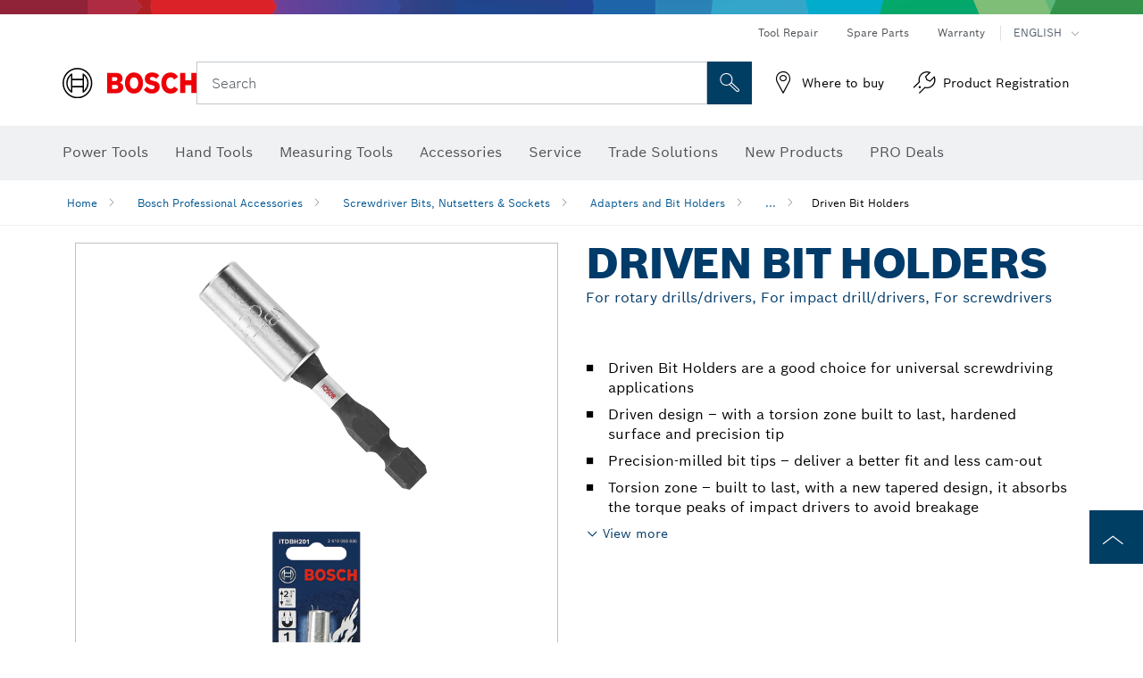

--- FILE ---
content_type: text/html;charset=UTF-8
request_url: https://www.boschtools.com/us/en/driven-bit-holders-43978-ocs-ac/
body_size: 32806
content:
<!DOCTYPE html>
<html xmlns="http://www.w3.org/1999/xhtml" lang="en" class="no-js">

  

  <head>
    <meta charset="utf-8">
    <meta name="viewport" content="width=device-width, initial-scale=1, maximum-scale=2">
    <meta name="author" content="">
    <meta name="robots" content="index,follow" />

    <meta property="og:url" />
    <meta property="og:title" content="Driven Bit Holders | Bosch Professional" />
    <meta property="og:description" />
    

    <link rel="icon" href="/favicon.ico">

    <title>Driven Bit Holders - Bosch Professional</title>
    <meta name="description">

    
    
    
  <link rel="preconnect" href="https://mycliplister.com/">
  <link rel="dns-prefetch" href="https://mycliplister.com/">
  <link rel="preconnect" href="https://youtube.com/">
  <link rel="dns-prefetch" href="https://youtube.com/">


    
    

    <script type="application/ld+json">
      {
        "@context": "http://schema.org",
        "@type": "ItemList",
        "url": "https://www.boschtools.com/us/en/driven-bit-holders-43978-ocs-ac/",
        "numberOfItems": "6",
        "itemListElement":[
          
          {
            "@type": "ListItem",
            "position": 1,
            "item":
            {
              "@context": "http://schema.org",
              "@type": "Product",
              "name": "Driven 12 In. Impact Magnetic Bit Holder",
              "@id": "https://www.boschtools.com/us/en/driven-bit-holders-43978-ocs-ac/",
              "category": "https://www.boschtools.com/us/en/driven-bit-holders-43978-ocs-ac/",
              "model": "ITDBH1201",
              "description": "Driven 12 In. Impact Magnetic Bit Holder",
              "brand": {
                "@type": "Brand",
                "name": "Bosch power tools",
                "url": "https://www.boschtools.com/us/en/",
                "logo": "https://www.boschtools.com/us/media/professional/central_assets/bosch_logo/bosch.svg"
              },
              "manufacturer": {
                "@type": "Organization",
                "name": "Bosch Power Tools",
                "url": "https://www.boschtools.com/us/en/",
                "logo": "https://www.boschtools.com/us/media/professional/central_assets/bosch_logo/bosch.svg"
              },
              "url": "https://www.boschtools.com/us/en/driven-bit-holders-43978-ocs-ac/#2610058765",
              "color":"Blue",
              "gtin13":"0000346656336",
              "itemCondition":"new",
              "logo": "https://www.boschtools.com/us/media/home/logo_bosch_165x54.png",
              "sku": "2610058765"
              ,
              "image": "https://www.boschtools.com/binary/ocsmedia/optimized/137x77/o242777v947_bitholderdrivenboschITDBH1201.png"
              
              
            }
          },
          
          {
            "@type": "ListItem",
            "position": 2,
            "item":
            {
              "@context": "http://schema.org",
              "@type": "Product",
              "name": "Driven 2 In. Impact Magnetic Bit Holder",
              "@id": "https://www.boschtools.com/us/en/driven-bit-holders-43978-ocs-ac/",
              "category": "https://www.boschtools.com/us/en/driven-bit-holders-43978-ocs-ac/",
              "model": "ITDBH201",
              "description": "Driven 2 In. Impact Magnetic Bit Holder",
              "brand": {
                "@type": "Brand",
                "name": "Bosch power tools",
                "url": "https://www.boschtools.com/us/en/",
                "logo": "https://www.boschtools.com/us/media/professional/central_assets/bosch_logo/bosch.svg"
              },
              "manufacturer": {
                "@type": "Organization",
                "name": "Bosch Power Tools",
                "url": "https://www.boschtools.com/us/en/",
                "logo": "https://www.boschtools.com/us/media/professional/central_assets/bosch_logo/bosch.svg"
              },
              "url": "https://www.boschtools.com/us/en/driven-bit-holders-43978-ocs-ac/#2610058836",
              "color":"Blue",
              "gtin13":"0000346656053",
              "itemCondition":"new",
              "logo": "https://www.boschtools.com/us/media/home/logo_bosch_165x54.png",
              "sku": "2610058836"
              ,
              "image": "https://www.boschtools.com/binary/ocsmedia/optimized/137x77/o212627v947_bitholderITDBH201bosch.png"
              
              
            }
          },
          
          {
            "@type": "ListItem",
            "position": 3,
            "item":
            {
              "@context": "http://schema.org",
              "@type": "Product",
              "name": "Driven 3 In. Impact Magnetic Bit Holder",
              "@id": "https://www.boschtools.com/us/en/driven-bit-holders-43978-ocs-ac/",
              "category": "https://www.boschtools.com/us/en/driven-bit-holders-43978-ocs-ac/",
              "model": "ITDBH301",
              "description": "Driven 3 In. Impact Magnetic Bit Holder",
              "brand": {
                "@type": "Brand",
                "name": "Bosch power tools",
                "url": "https://www.boschtools.com/us/en/",
                "logo": "https://www.boschtools.com/us/media/professional/central_assets/bosch_logo/bosch.svg"
              },
              "manufacturer": {
                "@type": "Organization",
                "name": "Bosch Power Tools",
                "url": "https://www.boschtools.com/us/en/",
                "logo": "https://www.boschtools.com/us/media/professional/central_assets/bosch_logo/bosch.svg"
              },
              "url": "https://www.boschtools.com/us/en/driven-bit-holders-43978-ocs-ac/#2610058766",
              "color":"Blue",
              "gtin13":"0000346656343",
              "itemCondition":"new",
              "logo": "https://www.boschtools.com/us/media/home/logo_bosch_165x54.png",
              "sku": "2610058766"
              ,
              "image": "https://www.boschtools.com/binary/ocsmedia/optimized/137x77/o227149v947_screwdriverbitdrivenboschITDBH301.png"
              
              
            }
          },
          
          {
            "@type": "ListItem",
            "position": 4,
            "item":
            {
              "@context": "http://schema.org",
              "@type": "Product",
              "name": "Driven 6 In. Impact Magnetic Bit Holder",
              "@id": "https://www.boschtools.com/us/en/driven-bit-holders-43978-ocs-ac/",
              "category": "https://www.boschtools.com/us/en/driven-bit-holders-43978-ocs-ac/",
              "model": "ITDBH601",
              "description": "Driven 6 In. Impact Magnetic Bit Holder",
              "brand": {
                "@type": "Brand",
                "name": "Bosch power tools",
                "url": "https://www.boschtools.com/us/en/",
                "logo": "https://www.boschtools.com/us/media/professional/central_assets/bosch_logo/bosch.svg"
              },
              "manufacturer": {
                "@type": "Organization",
                "name": "Bosch Power Tools",
                "url": "https://www.boschtools.com/us/en/",
                "logo": "https://www.boschtools.com/us/media/professional/central_assets/bosch_logo/bosch.svg"
              },
              "url": "https://www.boschtools.com/us/en/driven-bit-holders-43978-ocs-ac/#2610058767",
              "color":"Blue",
              "gtin13":"0000346656350",
              "itemCondition":"new",
              "logo": "https://www.boschtools.com/us/media/home/logo_bosch_165x54.png",
              "sku": "2610058767"
              ,
              "image": "https://www.boschtools.com/binary/ocsmedia/optimized/137x77/o212629v947_bitholderITDBH601bosch.png"
              
              
            }
          },
          
          {
            "@type": "ListItem",
            "position": 5,
            "item":
            {
              "@context": "http://schema.org",
              "@type": "Product",
              "name": "Driven 2 In. Impact Quick Change Bit Holder",
              "@id": "https://www.boschtools.com/us/en/driven-bit-holders-43978-ocs-ac/",
              "category": "https://www.boschtools.com/us/en/driven-bit-holders-43978-ocs-ac/",
              "model": "ITDBHQC201",
              "description": "Driven 2 In. Impact Quick Change Bit Holder",
              "brand": {
                "@type": "Brand",
                "name": "Bosch power tools",
                "url": "https://www.boschtools.com/us/en/",
                "logo": "https://www.boschtools.com/us/media/professional/central_assets/bosch_logo/bosch.svg"
              },
              "manufacturer": {
                "@type": "Organization",
                "name": "Bosch Power Tools",
                "url": "https://www.boschtools.com/us/en/",
                "logo": "https://www.boschtools.com/us/media/professional/central_assets/bosch_logo/bosch.svg"
              },
              "url": "https://www.boschtools.com/us/en/driven-bit-holders-43978-ocs-ac/#2610058837",
              "color":"Blue",
              "gtin13":"0000346656060",
              "itemCondition":"new",
              "logo": "https://www.boschtools.com/us/media/home/logo_bosch_165x54.png",
              "sku": "2610058837"
              ,
              "image": "https://www.boschtools.com/binary/ocsmedia/optimized/137x77/o242779v947_bitholderdrivenboschITDBHQC201.png"
              
              
            }
          },
          
          {
            "@type": "ListItem",
            "position": 6,
            "item":
            {
              "@context": "http://schema.org",
              "@type": "Product",
              "name": "Driven 3 In. Impact Compact Drive Guide",
              "@id": "https://www.boschtools.com/us/en/driven-bit-holders-43978-ocs-ac/",
              "category": "https://www.boschtools.com/us/en/driven-bit-holders-43978-ocs-ac/",
              "model": "ITDDG301",
              "description": "Driven 3 In. Impact Compact Drive Guide",
              "brand": {
                "@type": "Brand",
                "name": "Bosch power tools",
                "url": "https://www.boschtools.com/us/en/",
                "logo": "https://www.boschtools.com/us/media/professional/central_assets/bosch_logo/bosch.svg"
              },
              "manufacturer": {
                "@type": "Organization",
                "name": "Bosch Power Tools",
                "url": "https://www.boschtools.com/us/en/",
                "logo": "https://www.boschtools.com/us/media/professional/central_assets/bosch_logo/bosch.svg"
              },
              "url": "https://www.boschtools.com/us/en/driven-bit-holders-43978-ocs-ac/#2610058768",
              "color":"Blue",
              "gtin13":"0000346656367",
              "itemCondition":"new",
              "logo": "https://www.boschtools.com/us/media/home/logo_bosch_165x54.png",
              "sku": "2610058768"
              ,
              "image": "https://www.boschtools.com/binary/ocsmedia/optimized/137x77/o212631v947_bitholderITDDG301bosch.png"
              
              
            }
          }
          
        ]
    }
    </script>

    <script type="application/ld+json"> {"@context": "http://schema.org", "@type": "BreadcrumbList", "itemListElement":[{"@type": "ListItem","position":1,"item":{"@id": "https://www.boschtools.com/us/en/bosch-professional-accessories-43498-ocs-ac/","name": "Bosch Professional Accessories"}},{"@type": "ListItem","position":2,"item":{"@id": "https://www.boschtools.com/us/en/screwdriver-bits-nutsetters-sockets-43506-ocs-ac/","name": "Screwdriver Bits, Nutsetters &amp; Sockets"}},{"@type": "ListItem","position":3,"item":{"@id": "https://www.boschtools.com/us/en/adapters-and-bit-holders-43971-ocs-ac/","name": "Adapters and Bit Holders"}},{"@type": "ListItem","position":4,"item":{"@id": "https://www.boschtools.com/us/en/driven-bit-holders-43978-ocs-ac/","name": "Driven Bit Holders"}}]}</script>

    <link rel="alternate" hreflang="en-US" href="https://www.boschtools.com/us/en/driven-bit-holders-43978-ocs-ac/" />

    <link rel="alternate" hreflang="en-CA" href="https://www.boschtools.com/ca/en/driven-bit-holders-43978-ocs-ac/" />

    <link rel="alternate" hreflang="es-US" href="https://www.boschtools.com/us/es/portabrocas-para-atornillado-43978-ocs-ac/" />

    <link rel="alternate" hreflang="fr-CA" href="https://www.boschtools.com/ca/fr/porte-embouts-driven-43978-ocs-ac/" />
    
    <!--  Konfiguration GTM DL -->
    
  

    <!--End Konfiguration -->

    
<!-- central head resources -->
<link rel="preload" href="https://www.boschtools.com/res/fonts/boschsans/BoschSans-Regular.woff2" as="font" type="font/woff2" crossorigin="anonymous">
<link rel="preload" href="https://www.boschtools.com/res/fonts/boschsans/BoschSans-Bold.woff2" as="font" type="font/woff2" crossorigin="anonymous">
<link rel="preload" href="https://www.boschtools.com/res/fonts/boschsans/BoschSans-Black.woff2" as="font" type="font/woff2" crossorigin="anonymous">
<style>
@keyframes slide-up {
0% {
transform: translateY(110vh);
}
100% {
transform: translateY(0vh);
}
}
dock-privacy-settings {
position: fixed !important;
top: 0px;
left: 0px;
transform: translateY(110vh);
animation: slide-up 0s forwards;
animation-delay: 3s;
}
</style>
<link rel="stylesheet" type="text/css" href="https://www.boschtools.com/res/critical.css">
<link rel="preload" href="https://www.boschtools.com/res/main.css" as="style" onload="this.onload=null;this.rel='stylesheet'">
<noscript><link rel="stylesheet" href="https://www.boschtools.com/res/main.css"></noscript>
<script>
var CONF = {
ASSET_PATH: 'https://www.boschtools.com/res/',
ENV: 'production',
ONLINE_SHOP_AVAILABILITY: '//www.boschtools.com/us/en/dealers/onlineShopMultiAvailability',
DEALER_ONLINE_API: '//www.boschtools.com/us/en/dealers/retailers/online',
DEALER_OFFLINE_API: '//www.boschtools.com/us/en/dealers/retailers/offline'
}
</script>


    
  <meta name="ps-key" content="1611-58c049a785a67d769fdfcbf6">
  <meta name="ps-country" content="COUNTRY">
  <meta name="ps-language" content="language">


    <link rel="canonical" href="https://www.boschtools.com/us/en/driven-bit-holders-43978-ocs-ac/">

    

    
    
  </head>

  <body class="t-pdp"
        data-track_pagename="ProductDetailPageAC"
        data-country="us"
        data-language="en"
        data-locale="en_US"
        data-region="rna"
  >

    
    
    
<script id="tealium_pdl" type="text/javascript">
function getCookie(cookieName) {
var cookieArr = document.cookie.split(";");
for(var i = 0; i < cookieArr.length; i++) {
var cookiePair = cookieArr[i].split("=");
if(cookieName == cookiePair[0].trim()) {
return decodeURIComponent(cookiePair[1]);
}
}
return null;
}
var utag_data = {
language_code : "en",
country_code : "US",
view_id : "en_us",
customer_email: "",
site_level_concat: "T3 - tealium" ,
business_unit : "pt",
tealium_event: "PT_Generic_Pageload",
brand_name: "BOSCH",
page_type : "content",
page_id : "2932466",
page_breadcrumb : [ "Technical pages", "tracking", "tealium" ],
site_level1: "Technical pages",
site_level2: "tracking",
site_level3: "tealium",
site_level4: undefined,
site_level5: undefined,
release_id : "60812",
division: "PT",
site_domain_type: "prod",
currency: "USD",
logged_in_user : getCookie("id") != null ? "yes" : "no",
}
</script>


    
    
  <script>
    if (typeof utag_data === 'undefined') {
      utag_data = {};
    }
    utag_data.brand_name = "BOSCH";
    utag_data.business_unit = "ac";
    utag_data.division = "PT"
    
    utag_data.logged_in_user = "no";
    
    
    
    utag_data.product_sku = ["Driven 12 In. Impact Magnetic Bit Holder","Driven 2 In. Impact Magnetic Bit Holder","Driven 3 In. Impact Magnetic Bit Holder","Driven 6 In. Impact Magnetic Bit Holder","Driven 2 In. Impact Quick Change Bit Holder","Driven 3 In. Impact Compact Drive Guide"];
    
    
    
    utag_data.product_id = ["211683","211462","211506","211507","211461","211519"];
    
    utag_data.language_code = "en";
    utag_data.country_code = "us";
    utag_data.view_id = "en" + "_" + "us";
    
    utag_data.category_name = "Bosch Professional Accessories|Screwdriver Bits, Nutsetters \u0026 Sockets|Adapters and Bit Holders|Driven Bit Holders";
    
    
    utag_data.site_level1 = "Bosch Professional Accessories";
    utag_data.site_level2 = "Screwdriver Bits, Nutsetters \u0026 Sockets";
    utag_data.site_level3 = "Adapters and Bit Holders";
    utag_data.site_level4 = "Driven Bit Holders";
    utag_data.site_level_concat = "T" + 4 + "-" + "Driven Bit Holders";

    
    
    
    
    
    
    

    

    
    utag_data.product_brand = ["Professional","Professional","Professional","Professional","Professional","Professional"];
    

    

     utag_data.release_id = "3.17.9";
  </script>


    
    <script
    >
      utag_data.tealium_event = "PT_ProductDetail_Pageload"
      utag_data.page_id = 'ac-pdp-' + 43978;
      utag_data.page_type = "product";
      utag_data.product_category = ["Driven Bit Holders"];

      
      utag_data.page_name = "Driven Bit Holders | For rotary drills\/drivers, For impact drill\/drivers, For screwdrivers | Bosch Professional";
      
      utag_data.product_id = "43978";
      
      
      utag_data.product_sku =  ["Driven Bit Holders"];
      
      utag_data.product_name = ["Driven Bit Holders For rotary drills\/drivers, For impact drill\/drivers, For screwdrivers"];
      utag_data.category_id = ["43978"];
      

      
    </script>

    
    
<script id="tealium_script">
window.addEventListener("load", function(a,b,c,d) {
a='//tags.tiqcdn.com/utag/robert-bosch/na-pt-professional-web/prod/utag.js';
b=document;c='script';d=b.createElement(c);d.src=a;d.type='text/java'+c;d.async=true;
a=b.getElementsByTagName(c)[0];
a.parentNode.insertBefore(d,a);
});
</script>



    
    

			<header id="header" class="o-header o-header--alt o-header--hoverNav">
			<div class="o-header-search-sticky">
				<div class="o-header-search-wrapper container">
					<nav class="o-header-search__top" aria-label="Meta">
<!-- meta navigation -->
	<ul class="m-metanavigation__items hidden-xs hidden-sm">
<li class="m-metanavigation__items__item">
	<a  class="trackingElement trackingTeaser m-metanavigation__items__item--link"
		data-track_domEvent="click" 
		data-track_modulePosition="1" 
		data-track_elementtype="Text"
		data-track_elementinfo="Tool Repair"
		data-track_elementlinktype="internal"
		data-track_dyn_teasertype="Navigation"
		data-track_dyn_teasercontent="Tool Repair"
		href="//www.boschtools.com/us/en/service/bosch-e-repair-network/" 
		title="Tool Repair"
		target="_self"> 
		Tool Repair
	</a>
</li>        
<li class="m-metanavigation__items__item">
	<a  class="trackingElement trackingTeaser m-metanavigation__items__item--link"
		data-track_domEvent="click" 
		data-track_modulePosition="1" 
		data-track_elementtype="Text"
		data-track_elementinfo="Spare Parts"
		data-track_elementlinktype="internal"
		data-track_dyn_teasertype="Navigation"
		data-track_dyn_teasercontent="Spare Parts"
		href="//www.boschtools.com/us/en/service/replacement-parts/" 
		title="Spare Parts"
		target="_self"> 
		Spare Parts
	</a>
</li>        
<li class="m-metanavigation__items__item">
	<a  class="trackingElement trackingTeaser m-metanavigation__items__item--link"
		data-track_domEvent="click" 
		data-track_modulePosition="1" 
		data-track_elementtype="Text"
		data-track_elementinfo="Warranty"
		data-track_elementlinktype="internal"
		data-track_dyn_teasertype="Navigation"
		data-track_dyn_teasercontent="Warranty"
		href="//www.boschtools.com/us/en/service/product-warranty/" 
		title="Warranty"
		target="_self"> 
		Warranty
	</a>
</li>        
	        <li class="m-metanavigation__items__item m-metanavigation__languageselector">
					<button 
						class="trackingElement teaserTracking m-metanavigation__languageselector--button dropdown-toggle" 
						data-toggle="dropdown" 
						aria-haspopup="true" 
						aria-expanded="false"
						data-track_domEvent="click" 	
						data-track_modulePosition="1" 
						data-track_elementtype="Button"
						data-track_elementinfo="LanguageSelector"
						data-track_elementlinktype="internal"
						data-track_dyn_teasertype="Navigation"
						data-track_dyn_teasercontent="LanguageSelector"
					>
                    	<span class="d-label text-uppercase">English</span>
        		               	<i class="icon-Bosch-Ic-arrow-black-bottom"></i>
                		    </button>
				<ul class="m-metanavigation__languageselector__items dropdown-menu">	
		 				<li class="m-metanavigation__languageselector__items__item">
		 	    			<a	href="https://www.boschtools.com/us/es/-43978-ocs-ac/" 
		 	       				class="trackingElement m-metanavigation__languageselector__items__item--link"
		 	       				data-track_domEvent="click" 	
								data-track_modulePosition="1" 
								data-track_elementtype="Language"
								data-track_elementinfo="ESPANOL"
								data-track_elementlinktype="internal"
		 	       			>
		 	    				<span class="text-uppercase">ESPANOL</span>
		 	       			</a>
		      			</li>
				</ul>
			</li>
	</ul>
		   		</nav>
					<nav class="o-header-search" aria-label="Search">
            			<div class="o-header-search__left">
		<div class="m-brandLogo">
			<a  href="//www.boschtools.com/us/en/" 
				title="Home" 
			    class="trackingElement m-brandLogo__link"
			    data-track_domEvent="click" 
				data-track_modulePosition="1" 
				data-track_elementtype="Logo"
				data-track_elementinfo="Home"
				data-track_elementlinktype="internal">
<picture >
<!-- WebP, Reihenfolge beachten: Desktop, Tablet, Mobile -->
<img class="m-brandLogo__image img-responsive"
width="165" height="50"
src="https://ocsmedia.boschtools.com/media/professional/central_assets/bosch_logo/bosch.svg"
title=""
alt="Bosch logo in red with black lettering on a white background, modern and clearly designed.">
</picture>		
			</a>
		</div>
            			</div>
            			<div class="o-header-search__main">
								<!-- search navigation --> 
<div class="m-searchNavigation"
	data-placeholder=""
	data-placeholder-desktop="Search">
	<form id="header-search" 
		  class="m-searchNavigation__form" 
		  method="get" 
		  role="search" 
		  action="//www.boschtools.com/us/en/searchfrontend/"> 
			<div class="m-searchNavigation__label">
				<span class="m-searchNavigation__labelText">Search</span>
					<button type="button" 
							class="bba-btn bba-btn--primary m-searchNavigation__button m-searchNavigation__button--search"
							aria-label="Onsite Search"
							tabindex="-1">
						<i class="icon-Bosch-Ic-search-black"></i>
					</button>
			</div>	
			<div class="m-searchNavigation__inputWrapper">
				<button type="submit" class="trackingElement trackingTeaser bba-btn bba-btn--primary m-searchNavigation__button m-searchNavigation__button--submit bba-btn bba-btn--primary"
						data-track_domEvent="click"
						data-track_modulePosition="2" 
						data-track_elementtype="Icon"
						data-track_elementinfo="SearchFormSubmit"
						data-track_elementlinktype="internal"
						data-track_dyn_teasertype="Search"
						data-track_dyn_teasercontent="Onsite Search"
						aria-label="Submit search request"
						tabindex="-1"
				>	
					<i class="icon-Bosch-Ic-search-black"></i>
				</button>
				<input  class="trackingElement trackingTeaser m-searchNavigation__searchField" 
						placeholder="Search" 
						type="search" 
						name="q" 
						id="search" 
						role="combobox" 
						aria-haspopup="dialog"
						aria-expanded="false" 
						aria-controls="searchNavField" 
						aria-activedescendant
						data-track_domEvent="click"
						data-track_modulePosition="2" 
						data-track_elementtype="Field"
						data-track_elementinfo="SearchFormField"
						data-track_elementlinktype="internal"
						data-track_dyn_teasertype="Search"
						data-track_dyn_teasercontent="Onsite Search"
						tabindex="0"
				>
				<input 	class="m-searchNavigation__searchSuggest" 
						disabled 
						type="text" 
						placeholder="Search" 
						autocomplete="off">
			</div>
			<button type="button" 
					name="button" 
					class="trackingElement trackingTeaser m-searchNavigation__button m-searchNavigation__button--close" 
				    data-track_domEvent="click"
					data-track_modulePosition="2" 
					data-track_elementtype="Icon"
					data-track_elementinfo="SearchFormClose"
					data-track_elementlinktype="internal"
					data-track_dyn_teasertype="Search"
					data-track_dyn_teasercontent="Onsite Search Close"
					aria-label="Onsite Search Close"
					tabindex="-1"
			>
				<i class="icon-Bosch-Ic-close-black"></i>
			</button>
	</form>
</div>
									</div>
									<div class="o-header-search__right">
                						<div class="m-conversion_bar">
<nav class="trackingModule m-conversion_bar" data-track_moduletype="User Service" aria-label="Conversion Bar">
		<ul class="m-conversion_bar__items">
	<li class="trackingElement m-conversion_bar__item">
		<a  href="//www.boschtools.com/us/en/service/where-to-buy/store-locator/" 
			title="Where to buy" 
			class="trackingElement trackingTeaser m-conversion_bar__link" 
			target="_self"
			data-track_domEvent="click" 
			data-track_modulePosition="4" 
			data-track_elementtype="Text"
			data-track_elementinfo=""
			data-track_elementlinktype="internal"
			data-track_dyn_teasercontent=""
		> 
			<i class="icon-Bosch-Ic-store-locator-black"></i>
			<span class="m-conversion_bar__text"> Where to buy </span>
		</a>
	</li>	
	<li class="trackingElement m-conversion_bar__item">
		<a  href="https://erepair.boschtools.com/boschtools-erepair/login" 
			title="Product Registration" 
			class="trackingElement trackingTeaser m-conversion_bar__link" 
			target="_self"
			data-track_domEvent="click" 
			data-track_modulePosition="4" 
			data-track_elementtype="Text"
			data-track_elementinfo=""
			data-track_elementlinktype="external"
			data-track_dyn_teasercontent=""
		> 
			<i class="icon-Bosch-Ic-spareparts2"></i>
			<span class="m-conversion_bar__text"> Product Registration </span>
		</a>
	</li>	
		</ul>
</nav>
						                		</div>
						                	</div>
						          		</nav>
						          		<div class="o-header-search__results">
<div id="header-search-results" class="m-searchNavigationResults m-searchNavigationResults--hidden trackingModule" data-track_moduletype="Search Flyout">
    <div class="m-searchNavigationResults__detailed trackingTeaser" aria-label="Search result" role="dialog"></div>
    <div class="m-searchNavigationResults__right">
        <div class="m-searchNavigationResults__suggestions"></div>
        <div class="m-searchNavigationResults__teasers"></div>
    </div>
</div>
						          		</div>
						          	</div>
						          	<div class="o-header__mWrapper--gray">
		        						<div class="o-header__mWrapper">
		            						<div class="o-header__faker"></div>
		            							<nav class="m-mainNavigation " aria-label="Main">
		                							<div class="m-mainNavigation__container">
		                    							<div class="m-mainNavigation__col m-mainNavigation__col--fixed">
		                        							<button type="button" class="m-mainNavigation__toggle">
		                            							<span class="m-mainNavigation__toggleBar"></span>
									                            <span class="m-mainNavigation__toggleBar"></span>
									                            <span class="m-mainNavigation__toggleBar"></span>
									                            <span class="m-mainNavigation__toggleBar"></span>
		                        							</button>
		                    							</div>
				            <div class="m-mainNavigation__col">
<div class="m-mainNavigation__itemsWrapper" data-backlabel="Back">
		<ul class="m-mainNavigation__items">
			<li class="m-mainNavigation__item hidden-md hidden-lg">
				<a  class="trackingElement trackingTeaser m-mainNavigation__link" 
					href="//www.boschtools.com/us/en/" 
					title="Home"
					data-track_domEvent="click"
					data-track_modulePosition="2" 
					data-track_elementtype="Text"
					data-track_elementinfo="Home"
					data-track_elementlinktype="internal" 
					data-track_dyn_teasercontent="Home"
 					data-track_dyn_teasertype="Navigation"
				>					
					<span class="m-mainNavigation__text">Home</span>
				</a>	  								
			</li>	
						<li class="m-mainNavigation__item m-mainNavigation__item--dropdown">
						<div class="navigationItem">
						<a 	class="trackingElement trackingTeaser m-mainNavigation__link m-mainNavigation__link--acu" 
							href="/us/en/trade-industry-22064-ocs-c/" 
							title="Power Tools"
data-target="#flyout-products-flyout_tools"
							data-track_domEvent="click"
							data-track_modulePosition="2" 
							data-track_elementtype="Text"
							data-track_elementinfo="Power Tools"
							data-track_elementlinktype="internal"
							data-track_dyn_teasercontent="Power Tools"
							data-track_dyn_teasertype="Navigation"			
						>					
							<span class="m-mainNavigation__text m-mainNavigation__text--acu">Power Tools</span>
						</a>		
						<button class="acc-button hidden" 
data-target="#flyout-products-flyout_tools"
							popovertarget="flyout-products-flyout_tools"	
							aria-label="Power Tools">
				                <i class="icon-Bosch-Ic-arrow-black-bottom"></i>
				        </button>		
				        </div>						
					<ul class="m-mainNavigation__dropdownItems m-mainNavigation__dropdownItems--hidden">
<li>
	<div class="m-mainNavigation__link--header">
		<a 	href="/us/en/trade-industry-22064-ocs-c/" 
			class="link m-header_navigation_flyout__link trackingElement trackingTeaser"
			title="Power Tools"
			data-track_domEvent="click"
			data-track_modulePosition="2" 
			data-track_elementtype="Text"
			data-track_elementinfo="Power Tools"
			data-track_elementlinktype="internal"
			data-track_dyn_teasercontent="Power Tools"
			data-track_dyn_teasertype="Navigation"										
			>Power Tools</a>
	</div>
</li>
						<li>
							<div class="container m-header_navigation_flyout m-header_navigation_flyout--mobile">
								<div class="row">
<div class="col-md-2 col-sm-12 col--item "> <a href="https://www.boschtools.com/us/en/new-products-33327-ocs-c/" title="" target="_self" class="m-header_navigation_flyout__item trackingElement" data-track_domEvent="click" data-track_modulePosition="2" data-track_elementtype="Image" data-track_elementinfo="New Products" data-track_elementlinktype="internal" data-track_dyn_teasercontent="Products" data-track_dyn_subteasercontent="New Products" > <div class="m-header_navigation_flyout__item__image "> <picture >
<!-- WebP, Reihenfolge beachten: Desktop, Tablet, Mobile -->
<source media="(min-width: 992px)" data-srcset="https://www.boschtools.com/binary/ocsmedia/optimized/263x155/o210639v867_NEW_icon_Boschtools.png">


<img class="img-responsive center-block lazyload"
width="263" height="155"
data-src="
https://www.boschtools.com/binary/ocsmedia/optimized/263x155/o210639v867_NEW_icon_Boschtools.png
"
title="New Products"
alt="New Products">
</picture> </div> <div class="m-header_navigation_flyout__item__caption"> New Products </div> </a> </div>
<div class="col-md-2 col-sm-12 col--item "> <a href="https://www.boschtoolservice.com/us/en/bosch-pt/spareparts/search" title="Spare Parts" target="_self" class="m-header_navigation_flyout__item trackingElement" data-track_domEvent="click" data-track_modulePosition="2" data-track_elementtype="Image" data-track_elementinfo="Spare Parts" data-track_elementlinktype="internal" data-track_dyn_teasercontent="Products" data-track_dyn_subteasercontent="Spare Parts" > <div class="m-header_navigation_flyout__item__image "> <picture >
<!-- WebP, Reihenfolge beachten: Desktop, Tablet, Mobile -->
<source media="(min-width: 992px)" data-srcset="https://ocsmedia.boschtools.com/media/professional_bi/flyout_produkte/flyout-spareparts-motor_155x155.png">


<img class="img-responsive center-block lazyload"
width="263" height="155"
data-src="
https://ocsmedia.boschtools.com/media/professional_bi/flyout_produkte/flyout-spareparts-motor_155x155.png
"
title="Spare Parts"
alt="Spare Parts">
</picture> </div> <div class="m-header_navigation_flyout__item__caption"> Spare Parts </div> </a> </div>
<div class="col-md-2 col-sm-12 col--item "> <a href="https://www.boschtools.com/us/en/profactor-41308-ocs-c/" title="" target="_self" class="m-header_navigation_flyout__item trackingElement" data-track_domEvent="click" data-track_modulePosition="2" data-track_elementtype="Image" data-track_elementinfo="PROFACTOR" data-track_elementlinktype="internal" data-track_dyn_teasercontent="Products" data-track_dyn_subteasercontent="PROFACTOR" > <div class="m-header_navigation_flyout__item__image "> <picture >
<!-- WebP, Reihenfolge beachten: Desktop, Tablet, Mobile -->
<source media="(min-width: 992px)" data-srcset="https://www.boschtools.com/binary/ocsmedia/optimized/263x155/o250914v867_GBH18V40C_Cat_Image.png">


<img class="img-responsive center-block lazyload"
width="263" height="155"
data-src="
https://www.boschtools.com/binary/ocsmedia/optimized/263x155/o250914v867_GBH18V40C_Cat_Image.png
"
title="PROFACTOR"
alt="PROFACTOR">
</picture> </div> <div class="m-header_navigation_flyout__item__caption"> PROFACTOR </div> </a> </div>
<div class="col-md-2 col-sm-12 col--item "> <a href="https://www.boschtools.com/us/en/12v-max-cordless-power-tools-37932-ocs-c/" title="" target="_self" class="m-header_navigation_flyout__item trackingElement" data-track_domEvent="click" data-track_modulePosition="2" data-track_elementtype="Image" data-track_elementinfo="12V Max Cordless Power Tools" data-track_elementlinktype="internal" data-track_dyn_teasercontent="Products" data-track_dyn_subteasercontent="12V Max Cordless Power Tools" > <div class="m-header_navigation_flyout__item__image "> <picture >
<!-- WebP, Reihenfolge beachten: Desktop, Tablet, Mobile -->
<source media="(min-width: 992px)" data-srcset="https://www.boschtools.com/binary/ocsmedia/optimized/263x155/o210553v867_cordlessdrill12vBoschGSR12V300beauty.png">


<img class="img-responsive center-block lazyload"
width="263" height="155"
data-src="
https://www.boschtools.com/binary/ocsmedia/optimized/263x155/o210553v867_cordlessdrill12vBoschGSR12V300beauty.png
"
title="12V Max Cordless Power Tools"
alt="12V Max Cordless Power Tools">
</picture> </div> <div class="m-header_navigation_flyout__item__caption"> 12V Max Cordless Power Tools </div> </a> </div>
<div class="col-md-2 col-sm-12 col--item "> <a href="https://www.boschtools.com/us/en/18v-cordless-power-tools-37933-ocs-c/" title="" target="_self" class="m-header_navigation_flyout__item trackingElement" data-track_domEvent="click" data-track_modulePosition="2" data-track_elementtype="Image" data-track_elementinfo="18V Cordless Power Tools" data-track_elementlinktype="internal" data-track_dyn_teasercontent="Products" data-track_dyn_subteasercontent="18V Cordless Power Tools" > <div class="m-header_navigation_flyout__item__image "> <picture >
<!-- WebP, Reihenfolge beachten: Desktop, Tablet, Mobile -->
<source media="(min-width: 992px)" data-srcset="https://www.boschtools.com/binary/ocsmedia/optimized/263x155/o250914v867_GBH18V40C_Cat_Image.png">


<img class="img-responsive center-block lazyload"
width="263" height="155"
data-src="
https://www.boschtools.com/binary/ocsmedia/optimized/263x155/o250914v867_GBH18V40C_Cat_Image.png
"
title="18V Cordless Power Tools"
alt="18V Cordless Power Tools">
</picture> </div> <div class="m-header_navigation_flyout__item__caption"> 18V Cordless Power Tools </div> </a> </div>
<div class="col-md-2 col-sm-12 col--item "> <a href="https://www.boschtools.com/us/en/batteries-chargers-starter-kits-23419-ocs-c/" title="" target="_self" class="m-header_navigation_flyout__item trackingElement" data-track_domEvent="click" data-track_modulePosition="2" data-track_elementtype="Image" data-track_elementinfo="Batteries, Chargers & Starter Kits" data-track_elementlinktype="internal" data-track_dyn_teasercontent="Products" data-track_dyn_subteasercontent="Batteries, Chargers & Starter Kits" > <div class="m-header_navigation_flyout__item__image "> <picture >
<!-- WebP, Reihenfolge beachten: Desktop, Tablet, Mobile -->
<source media="(min-width: 992px)" data-srcset="https://www.boschtools.com/binary/ocsmedia/optimized/263x155/o255725v867_Batterieschargersstarter_kitscategoryimage.png">


<img class="img-responsive center-block lazyload"
width="263" height="155"
data-src="
https://www.boschtools.com/binary/ocsmedia/optimized/263x155/o255725v867_Batterieschargersstarter_kitscategoryimage.png
"
title="Batteries, Chargers & Starter Kits"
alt="Batteries, Chargers &amp; Starter Kits">
</picture> </div> <div class="m-header_navigation_flyout__item__caption"> Batteries, Chargers & Starter Kits </div> </a> </div>
<div class="col-md-2 col-sm-12 col--item "> <a href="https://www.boschtools.com/us/en/cordless-power-tools-35676-ocs-c/" title="" target="_self" class="m-header_navigation_flyout__item trackingElement" data-track_domEvent="click" data-track_modulePosition="2" data-track_elementtype="Image" data-track_elementinfo="Cordless Power Tools" data-track_elementlinktype="internal" data-track_dyn_teasercontent="Products" data-track_dyn_subteasercontent="Cordless Power Tools" > <div class="m-header_navigation_flyout__item__image "> <picture >
<!-- WebP, Reihenfolge beachten: Desktop, Tablet, Mobile -->
<source media="(min-width: 992px)" data-srcset="https://www.boschtools.com/binary/ocsmedia/optimized/263x155/o255465v867_cordlessdrill18vAMPshareCORE18VGSR18V975CB25boschBeauty(1).png">


<img class="img-responsive center-block lazyload"
width="263" height="155"
data-src="
https://www.boschtools.com/binary/ocsmedia/optimized/263x155/o255465v867_cordlessdrill18vAMPshareCORE18VGSR18V975CB25boschBeauty(1).png
"
title="Cordless Power Tools"
alt="Cordless Power Tools">
</picture> </div> <div class="m-header_navigation_flyout__item__caption"> Cordless Power Tools </div> </a> </div>
<div class="col-md-2 col-sm-12 col--item "> <a href="https://www.boschtools.com/us/en/cordless-combo-kits-37711-ocs-c/" title="" target="_self" class="m-header_navigation_flyout__item trackingElement" data-track_domEvent="click" data-track_modulePosition="2" data-track_elementtype="Image" data-track_elementinfo="Cordless Combo Kits" data-track_elementlinktype="internal" data-track_dyn_teasercontent="Products" data-track_dyn_subteasercontent="Cordless Combo Kits" > <div class="m-header_navigation_flyout__item__image "> <picture >
<!-- WebP, Reihenfolge beachten: Desktop, Tablet, Mobile -->
<source media="(min-width: 992px)" data-srcset="https://www.boschtools.com/binary/ocsmedia/optimized/263x155/o255464v867_CordlessCombo18VAMPshareCORE18VGXL18V260B26Boschkit.png">


<img class="img-responsive center-block lazyload"
width="263" height="155"
data-src="
https://www.boschtools.com/binary/ocsmedia/optimized/263x155/o255464v867_CordlessCombo18VAMPshareCORE18VGXL18V260B26Boschkit.png
"
title="Cordless Combo Kits"
alt="Cordless Combo Kits">
</picture> </div> <div class="m-header_navigation_flyout__item__caption"> Cordless Combo Kits </div> </a> </div>
<div class="col-md-2 col-sm-12 col--item "> <a href="https://www.boschtools.com/us/en/band-saws-36762-ocs-c/" title="" target="_self" class="m-header_navigation_flyout__item trackingElement" data-track_domEvent="click" data-track_modulePosition="2" data-track_elementtype="Image" data-track_elementinfo="Band Saws" data-track_elementlinktype="internal" data-track_dyn_teasercontent="Products" data-track_dyn_subteasercontent="Band Saws" > <div class="m-header_navigation_flyout__item__image "> <picture >
<!-- WebP, Reihenfolge beachten: Desktop, Tablet, Mobile -->
<source media="(min-width: 992px)" data-srcset="https://www.boschtools.com/binary/ocsmedia/optimized/263x155/o255556v867_cordlessbandsaw18vAMPshareCORE18Vgcb18v2boschbeauty_TIF.PNG">


<img class="img-responsive center-block lazyload"
width="263" height="155"
data-src="
https://www.boschtools.com/binary/ocsmedia/optimized/263x155/o255556v867_cordlessbandsaw18vAMPshareCORE18Vgcb18v2boschbeauty_TIF.PNG
"
title="Band Saws"
alt="Band Saws">
</picture> </div> <div class="m-header_navigation_flyout__item__caption"> Band Saws </div> </a> </div>
<div class="col-md-2 col-sm-12 col--item "> <a href="https://www.boschtools.com/us/en/benchtop-tools-25311-ocs-c/" title="" target="_self" class="m-header_navigation_flyout__item trackingElement" data-track_domEvent="click" data-track_modulePosition="2" data-track_elementtype="Image" data-track_elementinfo="Benchtop Tools" data-track_elementlinktype="internal" data-track_dyn_teasercontent="Products" data-track_dyn_subteasercontent="Benchtop Tools" > <div class="m-header_navigation_flyout__item__image "> <picture >
<!-- WebP, Reihenfolge beachten: Desktop, Tablet, Mobile -->
<source media="(min-width: 992px)" data-srcset="https://www.boschtools.com/binary/ocsmedia/optimized/263x155/o250907v867_GCM18V12SD_Cat_Image.png">


<img class="img-responsive center-block lazyload"
width="263" height="155"
data-src="
https://www.boschtools.com/binary/ocsmedia/optimized/263x155/o250907v867_GCM18V12SD_Cat_Image.png
"
title="Benchtop Tools"
alt="Benchtop Tools">
</picture> </div> <div class="m-header_navigation_flyout__item__caption"> Benchtop Tools </div> </a> </div>
<div class="col-md-2 col-sm-12 col--item "> <a href="https://www.boschtools.com/us/en/circular-saws-36763-ocs-c/" title="" target="_self" class="m-header_navigation_flyout__item trackingElement" data-track_domEvent="click" data-track_modulePosition="2" data-track_elementtype="Image" data-track_elementinfo="Circular Saws" data-track_elementlinktype="internal" data-track_dyn_teasercontent="Products" data-track_dyn_subteasercontent="Circular Saws" > <div class="m-header_navigation_flyout__item__image "> <picture >
<!-- WebP, Reihenfolge beachten: Desktop, Tablet, Mobile -->
<source media="(min-width: 992px)" data-srcset="https://www.boschtools.com/binary/ocsmedia/optimized/263x155/o250910v867_GKS18V26L_Cat_Image.png">


<img class="img-responsive center-block lazyload"
width="263" height="155"
data-src="
https://www.boschtools.com/binary/ocsmedia/optimized/263x155/o250910v867_GKS18V26L_Cat_Image.png
"
title="Circular Saws"
alt="Circular Saws">
</picture> </div> <div class="m-header_navigation_flyout__item__caption"> Circular Saws </div> </a> </div>
<div class="col-md-2 col-sm-12 col--item "> <a href="https://www.boschtools.com/us/en/drills-hammer-drills-impact-drivers-23409-ocs-c/" title="" target="_self" class="m-header_navigation_flyout__item trackingElement" data-track_domEvent="click" data-track_modulePosition="2" data-track_elementtype="Image" data-track_elementinfo="Drills, Hammer Drills & Impact Drivers" data-track_elementlinktype="internal" data-track_dyn_teasercontent="Products" data-track_dyn_subteasercontent="Drills, Hammer Drills & Impact Drivers" > <div class="m-header_navigation_flyout__item__image "> <picture >
<!-- WebP, Reihenfolge beachten: Desktop, Tablet, Mobile -->
<source media="(min-width: 992px)" data-srcset="https://www.boschtools.com/binary/ocsmedia/optimized/263x155/o255461v867_cordlessdrill18vAMPshareCORE18VGSR18V975CB25boschBeauty.png">


<img class="img-responsive center-block lazyload"
width="263" height="155"
data-src="
https://www.boschtools.com/binary/ocsmedia/optimized/263x155/o255461v867_cordlessdrill18vAMPshareCORE18VGSR18V975CB25boschBeauty.png
"
title="Drills, Hammer Drills & Impact Drivers"
alt="Drills, Hammer Drills &amp; Impact Drivers">
</picture> </div> <div class="m-header_navigation_flyout__item__caption"> Drills, Hammer Drills & Impact Drivers </div> </a> </div>
<div class="col-md-2 col-sm-12 col--item "> <a href="https://www.boschtools.com/us/en/drywall-tools-41698-ocs-c/" title="" target="_self" class="m-header_navigation_flyout__item trackingElement" data-track_domEvent="click" data-track_modulePosition="2" data-track_elementtype="Image" data-track_elementinfo="Drywall Tools" data-track_elementlinktype="internal" data-track_dyn_teasercontent="Products" data-track_dyn_subteasercontent="Drywall Tools" > <div class="m-header_navigation_flyout__item__image "> <picture >
<!-- WebP, Reihenfolge beachten: Desktop, Tablet, Mobile -->
<source media="(min-width: 992px)" data-srcset="https://www.boschtools.com/binary/ocsmedia/optimized/263x155/o255554v867_cordlesscutout18VAMPshareCORE18VGCU18V30BoschBeauty_TIF.PNG">


<img class="img-responsive center-block lazyload"
width="263" height="155"
data-src="
https://www.boschtools.com/binary/ocsmedia/optimized/263x155/o255554v867_cordlesscutout18VAMPshareCORE18VGCU18V30BoschBeauty_TIF.PNG
"
title="Drywall Tools"
alt="Drywall Tools">
</picture> </div> <div class="m-header_navigation_flyout__item__caption"> Drywall Tools </div> </a> </div>
<div class="col-md-2 col-sm-12 col--item "> <a href="https://www.boschtools.com/us/en/dust-extraction-collection-23421-ocs-c/" title="" target="_self" class="m-header_navigation_flyout__item trackingElement" data-track_domEvent="click" data-track_modulePosition="2" data-track_elementtype="Image" data-track_elementinfo="Dust Extraction & Collection" data-track_elementlinktype="internal" data-track_dyn_teasercontent="Products" data-track_dyn_subteasercontent="Dust Extraction & Collection" > <div class="m-header_navigation_flyout__item__image "> <picture >
<!-- WebP, Reihenfolge beachten: Desktop, Tablet, Mobile -->
<source media="(min-width: 992px)" data-srcset="https://www.boschtools.com/binary/ocsmedia/optimized/263x155/o198574v867_VAC090AH.png">


<img class="img-responsive center-block lazyload"
width="263" height="155"
data-src="
https://www.boschtools.com/binary/ocsmedia/optimized/263x155/o198574v867_VAC090AH.png
"
title="Dust Extraction & Collection"
alt="Dust Extraction &amp; Collection">
</picture> </div> <div class="m-header_navigation_flyout__item__caption"> Dust Extraction & Collection </div> </a> </div>
<div class="col-md-2 col-sm-12 col--item "> <a href="https://www.boschtools.com/us/en/grinders-metalworking-23412-ocs-c/" title="" target="_self" class="m-header_navigation_flyout__item trackingElement" data-track_domEvent="click" data-track_modulePosition="2" data-track_elementtype="Image" data-track_elementinfo="Grinders & Metalworking" data-track_elementlinktype="internal" data-track_dyn_teasercontent="Products" data-track_dyn_subteasercontent="Grinders & Metalworking" > <div class="m-header_navigation_flyout__item__image "> <picture >
<!-- WebP, Reihenfolge beachten: Desktop, Tablet, Mobile -->
<source media="(min-width: 992px)" data-srcset="https://www.boschtools.com/binary/ocsmedia/optimized/263x155/o255720v867_cordlessgrinder18vAMPshareCORE18VGWX18V13Cbosch.png">


<img class="img-responsive center-block lazyload"
width="263" height="155"
data-src="
https://www.boschtools.com/binary/ocsmedia/optimized/263x155/o255720v867_cordlessgrinder18vAMPshareCORE18VGWX18V13Cbosch.png
"
title="Grinders & Metalworking"
alt="Grinders &amp; Metalworking">
</picture> </div> <div class="m-header_navigation_flyout__item__caption"> Grinders & Metalworking </div> </a> </div>
<div class="col-md-2 col-sm-12 col--item "> <a href="https://www.boschtools.com/us/en/hammers-rotary-demolition-23411-ocs-c/" title="" target="_self" class="m-header_navigation_flyout__item trackingElement" data-track_domEvent="click" data-track_modulePosition="2" data-track_elementtype="Image" data-track_elementinfo="Hammers (Rotary & Demolition)" data-track_elementlinktype="internal" data-track_dyn_teasercontent="Products" data-track_dyn_subteasercontent="Hammers (Rotary & Demolition)" > <div class="m-header_navigation_flyout__item__image "> <picture >
<!-- WebP, Reihenfolge beachten: Desktop, Tablet, Mobile -->
<source media="(min-width: 992px)" data-srcset="https://www.boschtools.com/binary/ocsmedia/optimized/263x155/o144046v867_11255VSRHammers.png">


<img class="img-responsive center-block lazyload"
width="263" height="155"
data-src="
https://www.boschtools.com/binary/ocsmedia/optimized/263x155/o144046v867_11255VSRHammers.png
"
title="Hammers (Rotary & Demolition)"
alt="Hammers (Rotary &amp; Demolition)">
</picture> </div> <div class="m-header_navigation_flyout__item__caption"> Hammers (Rotary & Demolition) </div> </a> </div>
<div class="col-md-2 col-sm-12 col--item "> <a href="https://www.boschtools.com/us/en/jig-saws-36764-ocs-c/" title="" target="_self" class="m-header_navigation_flyout__item trackingElement" data-track_domEvent="click" data-track_modulePosition="2" data-track_elementtype="Image" data-track_elementinfo="Jig Saws" data-track_elementlinktype="internal" data-track_dyn_teasercontent="Products" data-track_dyn_subteasercontent="Jig Saws" > <div class="m-header_navigation_flyout__item__image "> <picture >
<!-- WebP, Reihenfolge beachten: Desktop, Tablet, Mobile -->
<source media="(min-width: 992px)" data-srcset="https://www.boschtools.com/binary/ocsmedia/optimized/263x155/o255555v867_CordlessJigSawAMPShareCORE18VGST18V60C4AhCoreBCBoschbeauty_TIF.PNG">


<img class="img-responsive center-block lazyload"
width="263" height="155"
data-src="
https://www.boschtools.com/binary/ocsmedia/optimized/263x155/o255555v867_CordlessJigSawAMPShareCORE18VGST18V60C4AhCoreBCBoschbeauty_TIF.PNG
"
title="Jig Saws"
alt="Jig Saws">
</picture> </div> <div class="m-header_navigation_flyout__item__caption"> Jig Saws </div> </a> </div>
<div class="col-md-2 col-sm-12 col--item "> <a href="https://www.boschtools.com/us/en/lights-41089-ocs-c/" title="" target="_self" class="m-header_navigation_flyout__item trackingElement" data-track_domEvent="click" data-track_modulePosition="2" data-track_elementtype="Image" data-track_elementinfo="Lights" data-track_elementlinktype="internal" data-track_dyn_teasercontent="Products" data-track_dyn_subteasercontent="Lights" > <div class="m-header_navigation_flyout__item__image "> <picture >
<!-- WebP, Reihenfolge beachten: Desktop, Tablet, Mobile -->
<source media="(min-width: 992px)" data-srcset="https://www.boschtools.com/binary/ocsmedia/optimized/263x155/o210485v867_cordlesslight18vboschgli18v10000cbaretooldynv1rna.png">


<img class="img-responsive center-block lazyload"
width="263" height="155"
data-src="
https://www.boschtools.com/binary/ocsmedia/optimized/263x155/o210485v867_cordlesslight18vboschgli18v10000cbaretooldynv1rna.png
"
title="Lights"
alt="Lights">
</picture> </div> <div class="m-header_navigation_flyout__item__caption"> Lights </div> </a> </div>
<div class="col-md-2 col-sm-12 col--item "> <a href="https://www.boschtools.com/us/en/measuring-layout-tools-23413-ocs-c/" title="" target="_self" class="m-header_navigation_flyout__item trackingElement" data-track_domEvent="click" data-track_modulePosition="2" data-track_elementtype="Image" data-track_elementinfo="Measuring & Layout Tools" data-track_elementlinktype="internal" data-track_dyn_teasercontent="Products" data-track_dyn_subteasercontent="Measuring & Layout Tools" > <div class="m-header_navigation_flyout__item__image "> <picture >
<!-- WebP, Reihenfolge beachten: Desktop, Tablet, Mobile -->
<source media="(min-width: 992px)" data-srcset="https://www.boschtools.com/binary/ocsmedia/optimized/263x155/o245640v867_greenrotarylaserrevolve4000GRL400090CHVGboschbeautywithLaser.png">


<img class="img-responsive center-block lazyload"
width="263" height="155"
data-src="
https://www.boschtools.com/binary/ocsmedia/optimized/263x155/o245640v867_greenrotarylaserrevolve4000GRL400090CHVGboschbeautywithLaser.png
"
title="Measuring & Layout Tools"
alt="Measuring &amp; Layout Tools">
</picture> </div> <div class="m-header_navigation_flyout__item__caption"> Measuring & Layout Tools </div> </a> </div>
<div class="col-md-2 col-sm-12 col--item "> <a href="https://www.boschtools.com/us/en/nailers-staplers-41742-ocs-c/" title="" target="_self" class="m-header_navigation_flyout__item trackingElement" data-track_domEvent="click" data-track_modulePosition="2" data-track_elementtype="Image" data-track_elementinfo="Nailers & Staplers" data-track_elementlinktype="internal" data-track_dyn_teasercontent="Products" data-track_dyn_subteasercontent="Nailers & Staplers" > <div class="m-header_navigation_flyout__item__image "> <picture >
<!-- WebP, Reihenfolge beachten: Desktop, Tablet, Mobile -->
<source media="(min-width: 992px)" data-srcset="https://www.boschtools.com/binary/ocsmedia/optimized/263x155/o251960v867_CordlessConcreteNailer18VAMPshareCORE18VGNB18V12Boschbeauty.png">


<img class="img-responsive center-block lazyload"
width="263" height="155"
data-src="
https://www.boschtools.com/binary/ocsmedia/optimized/263x155/o251960v867_CordlessConcreteNailer18VAMPshareCORE18VGNB18V12Boschbeauty.png
"
title="Nailers & Staplers"
alt="Nailers &amp; Staplers">
</picture> </div> <div class="m-header_navigation_flyout__item__caption"> Nailers & Staplers </div> </a> </div>
<div class="col-md-2 col-sm-12 col--item "> <a href="https://www.boschtools.com/us/en/oscillating-multi-tools-23414-ocs-c/" title="" target="_self" class="m-header_navigation_flyout__item trackingElement" data-track_domEvent="click" data-track_modulePosition="2" data-track_elementtype="Image" data-track_elementinfo="Oscillating Multi-Tools" data-track_elementlinktype="internal" data-track_dyn_teasercontent="Products" data-track_dyn_subteasercontent="Oscillating Multi-Tools" > <div class="m-header_navigation_flyout__item__image "> <picture >
<!-- WebP, Reihenfolge beachten: Desktop, Tablet, Mobile -->
<source media="(min-width: 992px)" data-srcset="https://www.boschtools.com/binary/ocsmedia/optimized/263x155/o255440v867_cordlessmulticutter18VGOP18V344AhCOREBoschdynamic.png">


<img class="img-responsive center-block lazyload"
width="263" height="155"
data-src="
https://www.boschtools.com/binary/ocsmedia/optimized/263x155/o255440v867_cordlessmulticutter18VGOP18V344AhCOREBoschdynamic.png
"
title="Oscillating Multi-Tools"
alt="Oscillating Multi-Tools">
</picture> </div> <div class="m-header_navigation_flyout__item__caption"> Oscillating Multi-Tools </div> </a> </div>
<div class="col-md-2 col-sm-12 col--item "> <a href="https://www.boschtools.com/us/en/planers-23417-ocs-c/" title="" target="_self" class="m-header_navigation_flyout__item trackingElement" data-track_domEvent="click" data-track_modulePosition="2" data-track_elementtype="Image" data-track_elementinfo="Planers" data-track_elementlinktype="internal" data-track_dyn_teasercontent="Products" data-track_dyn_subteasercontent="Planers" > <div class="m-header_navigation_flyout__item__image "> <picture >
<!-- WebP, Reihenfolge beachten: Desktop, Tablet, Mobile -->
<source media="(min-width: 992px)" data-srcset="https://www.boschtools.com/binary/ocsmedia/optimized/263x155/o210538v867_PL2632_herofence.png">


<img class="img-responsive center-block lazyload"
width="263" height="155"
data-src="
https://www.boschtools.com/binary/ocsmedia/optimized/263x155/o210538v867_PL2632_herofence.png
"
title="Planers"
alt="Planers">
</picture> </div> <div class="m-header_navigation_flyout__item__caption"> Planers </div> </a> </div>
<div class="col-md-2 col-sm-12 col--item "> <a href="https://www.boschtools.com/us/en/radios-23424-ocs-c/" title="" target="_self" class="m-header_navigation_flyout__item trackingElement" data-track_domEvent="click" data-track_modulePosition="2" data-track_elementtype="Image" data-track_elementinfo="Radios" data-track_elementlinktype="internal" data-track_dyn_teasercontent="Products" data-track_dyn_subteasercontent="Radios" > <div class="m-header_navigation_flyout__item__image "> <picture >
<!-- WebP, Reihenfolge beachten: Desktop, Tablet, Mobile -->
<source media="(min-width: 992px)" data-srcset="https://www.boschtools.com/binary/ocsmedia/optimized/263x155/o243132v867_cordlessradio18vGPB18V5Cbeauty.png">


<img class="img-responsive center-block lazyload"
width="263" height="155"
data-src="
https://www.boschtools.com/binary/ocsmedia/optimized/263x155/o243132v867_cordlessradio18vGPB18V5Cbeauty.png
"
title="Radios"
alt="Radios">
</picture> </div> <div class="m-header_navigation_flyout__item__caption"> Radios </div> </a> </div>
<div class="col-md-2 col-sm-12 col--item "> <a href="https://www.boschtools.com/us/en/reciprocating-saws-36761-ocs-c/" title="" target="_self" class="m-header_navigation_flyout__item trackingElement" data-track_domEvent="click" data-track_modulePosition="2" data-track_elementtype="Image" data-track_elementinfo="Reciprocating Saws" data-track_elementlinktype="internal" data-track_dyn_teasercontent="Products" data-track_dyn_subteasercontent="Reciprocating Saws" > <div class="m-header_navigation_flyout__item__image "> <picture >
<!-- WebP, Reihenfolge beachten: Desktop, Tablet, Mobile -->
<source media="(min-width: 992px)" data-srcset="https://www.boschtools.com/binary/ocsmedia/optimized/263x155/o255462v867_cordlessreciprocatingsaw18VAMPshareCORE18VGSA18V110BoschBeauty.png">


<img class="img-responsive center-block lazyload"
width="263" height="155"
data-src="
https://www.boschtools.com/binary/ocsmedia/optimized/263x155/o255462v867_cordlessreciprocatingsaw18VAMPshareCORE18VGSA18V110BoschBeauty.png
"
title="Reciprocating Saws"
alt="Reciprocating Saws">
</picture> </div> <div class="m-header_navigation_flyout__item__caption"> Reciprocating Saws </div> </a> </div>
<div class="col-md-2 col-sm-12 col--item "> <a href="https://www.boschtools.com/us/en/routers-router-tables-23415-ocs-c/" title="" target="_self" class="m-header_navigation_flyout__item trackingElement" data-track_domEvent="click" data-track_modulePosition="2" data-track_elementtype="Image" data-track_elementinfo="Routers & Router Tables" data-track_elementlinktype="internal" data-track_dyn_teasercontent="Products" data-track_dyn_subteasercontent="Routers & Router Tables" > <div class="m-header_navigation_flyout__item__image "> <picture >
<!-- WebP, Reihenfolge beachten: Desktop, Tablet, Mobile -->
<source media="(min-width: 992px)" data-srcset="https://www.boschtools.com/binary/ocsmedia/optimized/263x155/o210540v867_MRF23EVS_Hero.png">


<img class="img-responsive center-block lazyload"
width="263" height="155"
data-src="
https://www.boschtools.com/binary/ocsmedia/optimized/263x155/o210540v867_MRF23EVS_Hero.png
"
title="Routers & Router Tables"
alt="Routers &amp; Router Tables">
</picture> </div> <div class="m-header_navigation_flyout__item__caption"> Routers & Router Tables </div> </a> </div>
<div class="col-md-2 col-sm-12 col--item "> <a href="https://www.boschtools.com/us/en/sanders-23416-ocs-c/" title="" target="_self" class="m-header_navigation_flyout__item trackingElement" data-track_domEvent="click" data-track_modulePosition="2" data-track_elementtype="Image" data-track_elementinfo="Sanders" data-track_elementlinktype="internal" data-track_dyn_teasercontent="Products" data-track_dyn_subteasercontent="Sanders" > <div class="m-header_navigation_flyout__item__image "> <picture >
<!-- WebP, Reihenfolge beachten: Desktop, Tablet, Mobile -->
<source media="(min-width: 992px)" data-srcset="https://www.boschtools.com/binary/ocsmedia/optimized/263x155/o255463v867_CordlessSander18VAMPshareCORE18VGEX18V5boschbeauty(1).png">


<img class="img-responsive center-block lazyload"
width="263" height="155"
data-src="
https://www.boschtools.com/binary/ocsmedia/optimized/263x155/o255463v867_CordlessSander18VAMPshareCORE18VGEX18V5boschbeauty(1).png
"
title="Sanders"
alt="Sanders">
</picture> </div> <div class="m-header_navigation_flyout__item__caption"> Sanders </div> </a> </div>
<div class="col-md-2 col-sm-12 col--item "> <a href="https://www.boschtools.com/us/en/saws-23418-ocs-c/" title="" target="_self" class="m-header_navigation_flyout__item trackingElement" data-track_domEvent="click" data-track_modulePosition="2" data-track_elementtype="Image" data-track_elementinfo="Saws" data-track_elementlinktype="internal" data-track_dyn_teasercontent="Products" data-track_dyn_subteasercontent="Saws" > <div class="m-header_navigation_flyout__item__image "> <picture >
<!-- WebP, Reihenfolge beachten: Desktop, Tablet, Mobile -->
<source media="(min-width: 992px)" data-srcset="https://www.boschtools.com/binary/ocsmedia/optimized/263x155/o250910v867_GKS18V26L_Cat_Image.png">


<img class="img-responsive center-block lazyload"
width="263" height="155"
data-src="
https://www.boschtools.com/binary/ocsmedia/optimized/263x155/o250910v867_GKS18V26L_Cat_Image.png
"
title="Saws"
alt="Saws">
</picture> </div> <div class="m-header_navigation_flyout__item__caption"> Saws </div> </a> </div>
<div class="col-md-2 col-sm-12 col--item "> <a href="https://www.boschtools.com/us/en/specialty-tools-23422-ocs-c/" title="" target="_self" class="m-header_navigation_flyout__item trackingElement" data-track_domEvent="click" data-track_modulePosition="2" data-track_elementtype="Image" data-track_elementinfo="Specialty Tools" data-track_elementlinktype="internal" data-track_dyn_teasercontent="Products" data-track_dyn_subteasercontent="Specialty Tools" > <div class="m-header_navigation_flyout__item__image "> <picture >
<!-- WebP, Reihenfolge beachten: Desktop, Tablet, Mobile -->
<source media="(min-width: 992px)" data-srcset="https://www.boschtools.com/binary/ocsmedia/optimized/263x155/o251961v867_cordlessheatgun18vAMPshareghg18v50nboschbeauty.png">


<img class="img-responsive center-block lazyload"
width="263" height="155"
data-src="
https://www.boschtools.com/binary/ocsmedia/optimized/263x155/o251961v867_cordlessheatgun18vAMPshareghg18v50nboschbeauty.png
"
title="Specialty Tools"
alt="Specialty Tools">
</picture> </div> <div class="m-header_navigation_flyout__item__caption"> Specialty Tools </div> </a> </div>
<div class="col-md-2 col-sm-12 col--item "> <a href="https://www.boschtools.com/us/en/track-plunge-saws-37558-ocs-c/" title="" target="_self" class="m-header_navigation_flyout__item trackingElement" data-track_domEvent="click" data-track_modulePosition="2" data-track_elementtype="Image" data-track_elementinfo="Track/Plunge Saws" data-track_elementlinktype="internal" data-track_dyn_teasercontent="Products" data-track_dyn_subteasercontent="Track/Plunge Saws" > <div class="m-header_navigation_flyout__item__image "> <picture >
<!-- WebP, Reihenfolge beachten: Desktop, Tablet, Mobile -->
<source media="(min-width: 992px)" data-srcset="https://www.boschtools.com/binary/ocsmedia/optimized/263x155/o211638v867_Cordlesstracksaw18vGKT18V20GCL14GBA18V80dynV1RNA.png">


<img class="img-responsive center-block lazyload"
width="263" height="155"
data-src="
https://www.boschtools.com/binary/ocsmedia/optimized/263x155/o211638v867_Cordlesstracksaw18vGKT18V20GCL14GBA18V80dynV1RNA.png
"
title="Track/Plunge Saws"
alt="Track/Plunge Saws">
</picture> </div> <div class="m-header_navigation_flyout__item__caption"> Track/Plunge Saws </div> </a> </div>
<div class="col-md-2 col-sm-12 col--item "> <a href="https://www.boschtools.com/us/en/power-tool-attachments-23462-ocs-c/" title="Power Tool Attachments" target="_self" class="m-header_navigation_flyout__item trackingElement" data-track_domEvent="click" data-track_modulePosition="2" data-track_elementtype="Image" data-track_elementinfo="Power Tool Attachments" data-track_elementlinktype="internal" data-track_dyn_teasercontent="Products" data-track_dyn_subteasercontent="Power Tool Attachments" > <div class="m-header_navigation_flyout__item__image "> <picture >
<!-- WebP, Reihenfolge beachten: Desktop, Tablet, Mobile -->
<source media="(min-width: 992px)" data-srcset="https://ocsmedia.boschtools.com/media/professional_na/pt_flyout/flyout_pt-attachments_137x77.jpg">


<img class="img-responsive center-block lazyload"
width="263" height="155"
data-src="
https://ocsmedia.boschtools.com/media/professional_na/pt_flyout/flyout_pt-attachments_137x77.jpg
"
title="Power Tool Attachments"
alt="Power Tool Attachments">
</picture> </div> <div class="m-header_navigation_flyout__item__caption"> Power Tool Attachments </div> </a> </div>
<div class="col-md-2 col-sm-12 col--item "> <a href="https://www.boschtools.com/us/en/workwear-23426-ocs-c/" title="" target="_self" class="m-header_navigation_flyout__item trackingElement" data-track_domEvent="click" data-track_modulePosition="2" data-track_elementtype="Image" data-track_elementinfo="Workwear" data-track_elementlinktype="internal" data-track_dyn_teasercontent="Products" data-track_dyn_subteasercontent="Workwear" > <div class="m-header_navigation_flyout__item__image "> <picture >
<!-- WebP, Reihenfolge beachten: Desktop, Tablet, Mobile -->
<source media="(min-width: 992px)" data-srcset="https://www.boschtools.com/binary/ocsmedia/optimized/263x155/o210667v867_cordlessheatedhoodie12vGHH12V20boschbeauty.png">


<img class="img-responsive center-block lazyload"
width="263" height="155"
data-src="
https://www.boschtools.com/binary/ocsmedia/optimized/263x155/o210667v867_cordlessheatedhoodie12vGHH12V20boschbeauty.png
"
title="Workwear"
alt="Workwear">
</picture> </div> <div class="m-header_navigation_flyout__item__caption"> Workwear </div> </a> </div>
<div class="col-md-2 col-sm-12 col--item "> <a href="https://www.boschtools.com/us/en/organization-systems-solutions-23420-ocs-c/" title="" target="_self" class="m-header_navigation_flyout__item trackingElement" data-track_domEvent="click" data-track_modulePosition="2" data-track_elementtype="Image" data-track_elementinfo="Organization Systems & Solutions" data-track_elementlinktype="internal" data-track_dyn_teasercontent="Products" data-track_dyn_subteasercontent="Organization Systems & Solutions" > <div class="m-header_navigation_flyout__item__image "> <picture >
<!-- WebP, Reihenfolge beachten: Desktop, Tablet, Mobile -->
<source media="(min-width: 992px)" data-srcset="https://www.boschtools.com/binary/ocsmedia/optimized/263x155/o210543v867_toolboxLBOXX3beauty.png">


<img class="img-responsive center-block lazyload"
width="263" height="155"
data-src="
https://www.boschtools.com/binary/ocsmedia/optimized/263x155/o210543v867_toolboxLBOXX3beauty.png
"
title="Organization Systems & Solutions"
alt="Organization Systems &amp; Solutions">
</picture> </div> <div class="m-header_navigation_flyout__item__caption"> Organization Systems & Solutions </div> </a> </div>
<div class="col-md-2 col-sm-12 col--item "> <a href="https://www.boschtools.com/us/en/press-tools-44299-ocs-c/" title="" target="_self" class="m-header_navigation_flyout__item trackingElement" data-track_domEvent="click" data-track_modulePosition="2" data-track_elementtype="Image" data-track_elementinfo="Press Tools" data-track_elementlinktype="internal" data-track_dyn_teasercontent="Products" data-track_dyn_subteasercontent="Press Tools" > <div class="m-header_navigation_flyout__item__image "> <picture >
<!-- WebP, Reihenfolge beachten: Desktop, Tablet, Mobile -->
<source media="(min-width: 992px)" data-srcset="https://www.boschtools.com/binary/ocsmedia/optimized/263x155/o259110v867_cordlesspresstoolGPT18V324AhC_rendition_PNG.png">


<img class="img-responsive center-block lazyload"
width="263" height="155"
data-src="
https://www.boschtools.com/binary/ocsmedia/optimized/263x155/o259110v867_cordlesspresstoolGPT18V324AhC_rendition_PNG.png
"
title="Press Tools"
alt="Press Tools">
</picture> </div> <div class="m-header_navigation_flyout__item__caption"> Press Tools </div> </a> </div>
								</div>
							</div>
						</li>
					</ul>
					</li>									
						<li class="m-mainNavigation__item">
						<div class="navigationItem">
						<a 	class="trackingElement trackingTeaser m-mainNavigation__link m-mainNavigation__link--acu" 
							href="https://www.boschtools.com/us/en/hand-tools-44308-ocs-c/" 
							title="Hand Tools"

							data-track_domEvent="click"
							data-track_modulePosition="2" 
							data-track_elementtype="Text"
							data-track_elementinfo="Hand Tools"
							data-track_elementlinktype="internal"
							data-track_dyn_teasercontent="Hand Tools"
							data-track_dyn_teasertype="Navigation"			
						>					
							<span class="m-mainNavigation__text m-mainNavigation__text--acu">Hand Tools</span>
						</a>		
						<button class="acc-button hidden" 

							popovertarget=""	
							aria-label="Hand Tools">
				                <i class="icon-Bosch-Ic-arrow-black-bottom"></i>
				        </button>		
				        </div>						
					</li>									
						<li class="m-mainNavigation__item m-mainNavigation__item--dropdown">
						<div class="navigationItem">
						<a 	class="trackingElement trackingTeaser m-mainNavigation__link m-mainNavigation__link--acu" 
							href="/us/en/measuring-and-layout-tools-23413-ocs-c/" 
							title="Measuring Tools"
data-target="#flyout-products-flyout_measuring_tools"
							data-track_domEvent="click"
							data-track_modulePosition="2" 
							data-track_elementtype="Text"
							data-track_elementinfo="Measuring Tools"
							data-track_elementlinktype="internal"
							data-track_dyn_teasercontent="Measuring Tools"
							data-track_dyn_teasertype="Navigation"			
						>					
							<span class="m-mainNavigation__text m-mainNavigation__text--acu">Measuring Tools</span>
						</a>		
						<button class="acc-button hidden" 
data-target="#flyout-products-flyout_measuring_tools"
							popovertarget="flyout-products-flyout_measuring_tools"	
							aria-label="Measuring Tools">
				                <i class="icon-Bosch-Ic-arrow-black-bottom"></i>
				        </button>		
				        </div>						
					<ul class="m-mainNavigation__dropdownItems m-mainNavigation__dropdownItems--hidden">
<li>
	<div class="m-mainNavigation__link--header">
		<a 	href="/us/en/measuring-and-layout-tools-23413-ocs-c/" 
			class="link m-header_navigation_flyout__link trackingElement trackingTeaser"
			title="Measuring Tools"
			data-track_domEvent="click"
			data-track_modulePosition="2" 
			data-track_elementtype="Text"
			data-track_elementinfo="Measuring Tools"
			data-track_elementlinktype="internal"
			data-track_dyn_teasercontent="Measuring Tools"
			data-track_dyn_teasertype="Navigation"										
			>Measuring Tools</a>
	</div>
</li>
						<li>
							<div class="container m-header_navigation_flyout m-header_navigation_flyout--mobile">
								<div class="row">
<div class="col-md-2 col-sm-12 col--item "> <a href="https://www.boschtools.com/us/en/laser-measures-23502-ocs-c/" title="" target="_self" class="m-header_navigation_flyout__item trackingElement" data-track_domEvent="click" data-track_modulePosition="2" data-track_elementtype="Image" data-track_elementinfo="Laser Measures" data-track_elementlinktype="internal" data-track_dyn_teasercontent="Products" data-track_dyn_subteasercontent="Laser Measures" > <div class="m-header_navigation_flyout__item__image "> <picture >
<!-- WebP, Reihenfolge beachten: Desktop, Tablet, Mobile -->
<source media="(min-width: 992px)" data-srcset="https://www.boschtools.com/binary/ocsmedia/optimized/263x155/o253486v867_laserdistancemeasureblazeGLM10023boschbeautyon1.png">


<img class="img-responsive center-block lazyload"
width="263" height="155"
data-src="
https://www.boschtools.com/binary/ocsmedia/optimized/263x155/o253486v867_laserdistancemeasureblazeGLM10023boschbeautyon1.png
"
title="Laser Measures"
alt="Laser Measures">
</picture> </div> <div class="m-header_navigation_flyout__item__caption"> Laser Measures </div> </a> </div>
<div class="col-md-2 col-sm-12 col--item "> <a href="https://www.boschtools.com/us/en/digital-levels-digital-angle-finders-and-inclinometer-23505-ocs-c/" title="" target="_self" class="m-header_navigation_flyout__item trackingElement" data-track_domEvent="click" data-track_modulePosition="2" data-track_elementtype="Image" data-track_elementinfo="Digital Levels, Digital Angle Finders and Inclinometer" data-track_elementlinktype="internal" data-track_dyn_teasercontent="Products" data-track_dyn_subteasercontent="Digital Levels, Digital Angle Finders and Inclinometer" > <div class="m-header_navigation_flyout__item__image "> <picture >
<!-- WebP, Reihenfolge beachten: Desktop, Tablet, Mobile -->
<source media="(min-width: 992px)" data-srcset="https://www.boschtools.com/binary/ocsmedia/optimized/263x155/o210470v867_GAM_220_MF_Hero_Open_33_500x330.png">


<img class="img-responsive center-block lazyload"
width="263" height="155"
data-src="
https://www.boschtools.com/binary/ocsmedia/optimized/263x155/o210470v867_GAM_220_MF_Hero_Open_33_500x330.png
"
title="Digital Levels, Digital Angle Finders and Inclinometer"
alt="Digital Levels, Digital Angle Finders and Inclinometer">
</picture> </div> <div class="m-header_navigation_flyout__item__caption"> Digital Levels, Digital Angle Finders and Inclinometer </div> </a> </div>
<div class="col-md-2 col-sm-12 col--item "> <a href="https://www.boschtools.com/us/en/inspection-detection-tools-44238-ocs-c/" title="" target="_self" class="m-header_navigation_flyout__item trackingElement" data-track_domEvent="click" data-track_modulePosition="2" data-track_elementtype="Image" data-track_elementinfo="Inspection/Detection Tools" data-track_elementlinktype="internal" data-track_dyn_teasercontent="Products" data-track_dyn_subteasercontent="Inspection/Detection Tools" > <div class="m-header_navigation_flyout__item__image "> <picture >
<!-- WebP, Reihenfolge beachten: Desktop, Tablet, Mobile -->
<source media="(min-width: 992px)" data-srcset="https://www.boschtools.com/binary/ocsmedia/optimized/263x155/o247180v867_dtect_200_c_12v_on_dyn.png">


<img class="img-responsive center-block lazyload"
width="263" height="155"
data-src="
https://www.boschtools.com/binary/ocsmedia/optimized/263x155/o247180v867_dtect_200_c_12v_on_dyn.png
"
title="Inspection/Detection Tools"
alt="Inspection/Detection Tools">
</picture> </div> <div class="m-header_navigation_flyout__item__caption"> Inspection/Detection Tools </div> </a> </div>
<div class="col-md-2 col-sm-12 col--item "> <a href="https://www.boschtools.com/us/en/line-lasers-41057-ocs-c/" title="" target="_self" class="m-header_navigation_flyout__item trackingElement" data-track_domEvent="click" data-track_modulePosition="2" data-track_elementtype="Image" data-track_elementinfo="Line Lasers" data-track_elementlinktype="internal" data-track_dyn_teasercontent="Products" data-track_dyn_subteasercontent="Line Lasers" > <div class="m-header_navigation_flyout__item__image "> <picture >
<!-- WebP, Reihenfolge beachten: Desktop, Tablet, Mobile -->
<source media="(min-width: 992px)" data-srcset="https://www.boschtools.com/binary/ocsmedia/optimized/263x155/o255557v867_crosslinelaserGLL5020Gboschbeautyon.png">


<img class="img-responsive center-block lazyload"
width="263" height="155"
data-src="
https://www.boschtools.com/binary/ocsmedia/optimized/263x155/o255557v867_crosslinelaserGLL5020Gboschbeautyon.png
"
title="Line Lasers"
alt="Line Lasers">
</picture> </div> <div class="m-header_navigation_flyout__item__caption"> Line Lasers </div> </a> </div>
<div class="col-md-2 col-sm-12 col--item "> <a href="https://www.boschtools.com/us/en/point-lasers-23507-ocs-c/" title="" target="_self" class="m-header_navigation_flyout__item trackingElement" data-track_domEvent="click" data-track_modulePosition="2" data-track_elementtype="Image" data-track_elementinfo="Point Lasers" data-track_elementlinktype="internal" data-track_dyn_teasercontent="Products" data-track_dyn_subteasercontent="Point Lasers" > <div class="m-header_navigation_flyout__item__image "> <picture >
<!-- WebP, Reihenfolge beachten: Desktop, Tablet, Mobile -->
<source media="(min-width: 992px)" data-srcset="https://www.boschtools.com/binary/ocsmedia/optimized/263x155/o213328v867_GPL10050Gbeautyon.png">


<img class="img-responsive center-block lazyload"
width="263" height="155"
data-src="
https://www.boschtools.com/binary/ocsmedia/optimized/263x155/o213328v867_GPL10050Gbeautyon.png
"
title="Point Lasers"
alt="Point Lasers">
</picture> </div> <div class="m-header_navigation_flyout__item__caption"> Point Lasers </div> </a> </div>
<div class="col-md-2 col-sm-12 col--item "> <a href="https://www.boschtools.com/us/en/rotary-lasers-23508-ocs-c/" title="" target="_self" class="m-header_navigation_flyout__item trackingElement" data-track_domEvent="click" data-track_modulePosition="2" data-track_elementtype="Image" data-track_elementinfo="Rotary Lasers" data-track_elementlinktype="internal" data-track_dyn_teasercontent="Products" data-track_dyn_subteasercontent="Rotary Lasers" > <div class="m-header_navigation_flyout__item__image "> <picture >
<!-- WebP, Reihenfolge beachten: Desktop, Tablet, Mobile -->
<source media="(min-width: 992px)" data-srcset="https://www.boschtools.com/binary/ocsmedia/optimized/263x155/o245640v867_greenrotarylaserrevolve4000GRL400090CHVGboschbeautywithLaser.png">


<img class="img-responsive center-block lazyload"
width="263" height="155"
data-src="
https://www.boschtools.com/binary/ocsmedia/optimized/263x155/o245640v867_greenrotarylaserrevolve4000GRL400090CHVGboschbeautywithLaser.png
"
title="Rotary Lasers"
alt="Rotary Lasers">
</picture> </div> <div class="m-header_navigation_flyout__item__caption"> Rotary Lasers </div> </a> </div>
<div class="col-md-2 col-sm-12 col--item "> <a href="https://www.boschtools.com/us/en/optical-levels-23504-ocs-c/" title="" target="_self" class="m-header_navigation_flyout__item trackingElement" data-track_domEvent="click" data-track_modulePosition="2" data-track_elementtype="Image" data-track_elementinfo="Optical Levels" data-track_elementlinktype="internal" data-track_dyn_teasercontent="Products" data-track_dyn_subteasercontent="Optical Levels" > <div class="m-header_navigation_flyout__item__image "> <picture >
<!-- WebP, Reihenfolge beachten: Desktop, Tablet, Mobile -->
<source media="(min-width: 992px)" data-srcset="https://www.boschtools.com/binary/ocsmedia/optimized/263x155/o210462v867_Bosch_Auto_Level_GOL32_(EN).png">


<img class="img-responsive center-block lazyload"
width="263" height="155"
data-src="
https://www.boschtools.com/binary/ocsmedia/optimized/263x155/o210462v867_Bosch_Auto_Level_GOL32_(EN).png
"
title="Optical Levels"
alt="Optical Levels">
</picture> </div> <div class="m-header_navigation_flyout__item__caption"> Optical Levels </div> </a> </div>
<div class="col-md-2 col-sm-12 col--item "> <a href="https://www.boschtools.com/us/en/batteries-and-chargers-41356-ocs-c/" title="" target="_self" class="m-header_navigation_flyout__item trackingElement" data-track_domEvent="click" data-track_modulePosition="2" data-track_elementtype="Image" data-track_elementinfo="Batteries and Chargers" data-track_elementlinktype="internal" data-track_dyn_teasercontent="Products" data-track_dyn_subteasercontent="Batteries and Chargers" > <div class="m-header_navigation_flyout__item__image "> <picture >
<!-- WebP, Reihenfolge beachten: Desktop, Tablet, Mobile -->
<source media="(min-width: 992px)" data-srcset="https://www.boschtools.com/binary/ocsmedia/optimized/263x155/o212593v867_BatteryGLMBATboschmugshotv1.png">


<img class="img-responsive center-block lazyload"
width="263" height="155"
data-src="
https://www.boschtools.com/binary/ocsmedia/optimized/263x155/o212593v867_BatteryGLMBATboschmugshotv1.png
"
title="Batteries and Chargers"
alt="Batteries and Chargers">
</picture> </div> <div class="m-header_navigation_flyout__item__caption"> Batteries and Chargers </div> </a> </div>
<div class="col-md-2 col-sm-12 col--item "> <a href="https://www.boschtools.com/us/en/attachments-41079-ocs-c/" title="" target="_self" class="m-header_navigation_flyout__item trackingElement" data-track_domEvent="click" data-track_modulePosition="2" data-track_elementtype="Image" data-track_elementinfo="Attachments" data-track_elementlinktype="internal" data-track_dyn_teasercontent="Products" data-track_dyn_subteasercontent="Attachments" > <div class="m-header_navigation_flyout__item__image "> <picture >
<!-- WebP, Reihenfolge beachten: Desktop, Tablet, Mobile -->
<source media="(min-width: 992px)" data-srcset="https://www.boschtools.com/binary/ocsmedia/optimized/263x155/o245656v867_greenrotarylaserreceiverLR40Gboschbeautyon.png">


<img class="img-responsive center-block lazyload"
width="263" height="155"
data-src="
https://www.boschtools.com/binary/ocsmedia/optimized/263x155/o245656v867_greenrotarylaserreceiverLR40Gboschbeautyon.png
"
title="Attachments"
alt="Attachments">
</picture> </div> <div class="m-header_navigation_flyout__item__caption"> Attachments </div> </a> </div>
<div class="col-md-2 col-sm-12 col--item "> <a href="https://www.boschtools.com/us/en/accessories-23509-ocs-c/" title="" target="_self" class="m-header_navigation_flyout__item trackingElement" data-track_domEvent="click" data-track_modulePosition="2" data-track_elementtype="Image" data-track_elementinfo="Accessories" data-track_elementlinktype="internal" data-track_dyn_teasercontent="Products" data-track_dyn_subteasercontent="Accessories" > <div class="m-header_navigation_flyout__item__image "> <picture >
<!-- WebP, Reihenfolge beachten: Desktop, Tablet, Mobile -->
<source media="(min-width: 992px)" data-srcset="https://www.boschtools.com/binary/ocsmedia/optimized/263x155/o210634v867_Bosch_DLA002_Laser_ViewEnhancing_Target_DLA002.png">


<img class="img-responsive center-block lazyload"
width="263" height="155"
data-src="
https://www.boschtools.com/binary/ocsmedia/optimized/263x155/o210634v867_Bosch_DLA002_Laser_ViewEnhancing_Target_DLA002.png
"
title="Accessories"
alt="Accessories">
</picture> </div> <div class="m-header_navigation_flyout__item__caption"> Accessories </div> </a> </div>
								</div>
							</div>
						</li>
					</ul>
					</li>									
						<li class="m-mainNavigation__item m-mainNavigation__item--dropdown">
						<div class="navigationItem">
						<a 	class="trackingElement trackingTeaser m-mainNavigation__link m-mainNavigation__link--acu" 
							href="/us/en/bosch-professional-accessories-43498-ocs-ac/" 
							title="Accessories"
data-target="#flyout-products-flyout_accessories"
							data-track_domEvent="click"
							data-track_modulePosition="2" 
							data-track_elementtype="Text"
							data-track_elementinfo="Accessories"
							data-track_elementlinktype="internal"
							data-track_dyn_teasercontent="Accessories"
							data-track_dyn_teasertype="Navigation"			
						>					
							<span class="m-mainNavigation__text m-mainNavigation__text--acu">Accessories</span>
						</a>		
						<button class="acc-button hidden" 
data-target="#flyout-products-flyout_accessories"
							popovertarget="flyout-products-flyout_accessories"	
							aria-label="Accessories">
				                <i class="icon-Bosch-Ic-arrow-black-bottom"></i>
				        </button>		
				        </div>						
					<ul class="m-mainNavigation__dropdownItems m-mainNavigation__dropdownItems--hidden">
<li>
	<div class="m-mainNavigation__link--header">
		<a 	href="/us/en/bosch-professional-accessories-43498-ocs-ac/" 
			class="link m-header_navigation_flyout__link trackingElement trackingTeaser"
			title="Accessories"
			data-track_domEvent="click"
			data-track_modulePosition="2" 
			data-track_elementtype="Text"
			data-track_elementinfo="Accessories"
			data-track_elementlinktype="internal"
			data-track_dyn_teasercontent="Accessories"
			data-track_dyn_teasertype="Navigation"										
			>Accessories</a>
	</div>
</li>
						<li>
							<div class="container m-header_navigation_flyout m-header_navigation_flyout--mobile">
								<div class="row">
<div class="col-md-2 col-sm-12 col--item "> <a href="https://www.boschtools.com/us/en/drilling-43509-ocs-ac/" title="" target="_self" class="m-header_navigation_flyout__item trackingElement" data-track_domEvent="click" data-track_modulePosition="2" data-track_elementtype="Image" data-track_elementinfo="Drilling" data-track_elementlinktype="internal" data-track_dyn_teasercontent="Products" data-track_dyn_subteasercontent="Drilling" > <div class="m-header_navigation_flyout__item__image "> <picture >
<!-- WebP, Reihenfolge beachten: Desktop, Tablet, Mobile -->
<source media="(min-width: 992px)" data-srcset="https://www.boschtools.com/binary/ocsmedia/optimized/263x155/o256407v947_Drilling.png">


<img class="img-responsive center-block lazyload"
width="263" height="155"
data-src="
https://www.boschtools.com/binary/ocsmedia/optimized/263x155/o256407v947_Drilling.png
"
title="Drilling"
alt="Drilling">
</picture> </div> <div class="m-header_navigation_flyout__item__caption"> Drilling </div> </a> </div>
<div class="col-md-2 col-sm-12 col--item "> <a href="https://www.boschtools.com/us/en/diamond-drilling-cutting-grinding-43499-ocs-ac/" title="" target="_self" class="m-header_navigation_flyout__item trackingElement" data-track_domEvent="click" data-track_modulePosition="2" data-track_elementtype="Image" data-track_elementinfo="Diamond Drilling, Cutting & Grinding" data-track_elementlinktype="internal" data-track_dyn_teasercontent="Products" data-track_dyn_subteasercontent="Diamond Drilling, Cutting & Grinding" > <div class="m-header_navigation_flyout__item__image "> <picture >
<!-- WebP, Reihenfolge beachten: Desktop, Tablet, Mobile -->
<source media="(min-width: 992px)" data-srcset="https://www.boschtools.com/binary/ocsmedia/optimized/263x155/o256384v947_Diamond_Drilling_Cutting_Grinding.png">


<img class="img-responsive center-block lazyload"
width="263" height="155"
data-src="
https://www.boschtools.com/binary/ocsmedia/optimized/263x155/o256384v947_Diamond_Drilling_Cutting_Grinding.png
"
title="Diamond Drilling, Cutting & Grinding"
alt="Diamond Drilling, Cutting &amp; Grinding">
</picture> </div> <div class="m-header_navigation_flyout__item__caption"> Diamond Drilling, Cutting & Grinding </div> </a> </div>
<div class="col-md-2 col-sm-12 col--item "> <a href="https://www.boschtools.com/us/en/router-bits-planer-blades-43503-ocs-ac/" title="" target="_self" class="m-header_navigation_flyout__item trackingElement" data-track_domEvent="click" data-track_modulePosition="2" data-track_elementtype="Image" data-track_elementinfo="Router Bits & Planer Blades" data-track_elementlinktype="internal" data-track_dyn_teasercontent="Products" data-track_dyn_subteasercontent="Router Bits & Planer Blades" > <div class="m-header_navigation_flyout__item__image "> <picture >
<!-- WebP, Reihenfolge beachten: Desktop, Tablet, Mobile -->
<source media="(min-width: 992px)" data-srcset="https://www.boschtools.com/binary/ocsmedia/optimized/263x155/o253835v947_o383379v305_2865191_Tile_RouterBits_rendition_Tif.png">


<img class="img-responsive center-block lazyload"
width="263" height="155"
data-src="
https://www.boschtools.com/binary/ocsmedia/optimized/263x155/o253835v947_o383379v305_2865191_Tile_RouterBits_rendition_Tif.png
"
title="Router Bits & Planer Blades"
alt="Router Bits &amp; Planer Blades">
</picture> </div> <div class="m-header_navigation_flyout__item__caption"> Router Bits & Planer Blades </div> </a> </div>
<div class="col-md-2 col-sm-12 col--item "> <a href="https://www.boschtools.com/us/en/chiseling-43500-ocs-ac/" title="" target="_self" class="m-header_navigation_flyout__item trackingElement" data-track_domEvent="click" data-track_modulePosition="2" data-track_elementtype="Image" data-track_elementinfo="Chiseling" data-track_elementlinktype="internal" data-track_dyn_teasercontent="Products" data-track_dyn_subteasercontent="Chiseling" > <div class="m-header_navigation_flyout__item__image "> <picture >
<!-- WebP, Reihenfolge beachten: Desktop, Tablet, Mobile -->
<source media="(min-width: 992px)" data-srcset="https://www.boschtools.com/binary/ocsmedia/optimized/263x155/o253840v947_o383380v305_2865192_Tile_Chiselling_rendition_Tif.png">


<img class="img-responsive center-block lazyload"
width="263" height="155"
data-src="
https://www.boschtools.com/binary/ocsmedia/optimized/263x155/o253840v947_o383380v305_2865192_Tile_Chiselling_rendition_Tif.png
"
title="Chiseling"
alt="Chiseling">
</picture> </div> <div class="m-header_navigation_flyout__item__caption"> Chiseling </div> </a> </div>
<div class="col-md-2 col-sm-12 col--item "> <a href="https://www.boschtools.com/us/en/multi-tool-accessories-43501-ocs-ac/" title="" target="_self" class="m-header_navigation_flyout__item trackingElement" data-track_domEvent="click" data-track_modulePosition="2" data-track_elementtype="Image" data-track_elementinfo="Multi-Tool Accessories" data-track_elementlinktype="internal" data-track_dyn_teasercontent="Products" data-track_dyn_subteasercontent="Multi-Tool Accessories" > <div class="m-header_navigation_flyout__item__image "> <picture >
<!-- WebP, Reihenfolge beachten: Desktop, Tablet, Mobile -->
<source media="(min-width: 992px)" data-srcset="https://www.boschtools.com/binary/ocsmedia/optimized/263x155/o256383v947_MultiTool_Accessories.png">


<img class="img-responsive center-block lazyload"
width="263" height="155"
data-src="
https://www.boschtools.com/binary/ocsmedia/optimized/263x155/o256383v947_MultiTool_Accessories.png
"
title="Multi-Tool Accessories"
alt="Multi-Tool Accessories">
</picture> </div> <div class="m-header_navigation_flyout__item__caption"> Multi-Tool Accessories </div> </a> </div>
<div class="col-md-2 col-sm-12 col--item "> <a href="https://www.boschtools.com/us/en/sawing-43510-ocs-ac/" title="" target="_self" class="m-header_navigation_flyout__item trackingElement" data-track_domEvent="click" data-track_modulePosition="2" data-track_elementtype="Image" data-track_elementinfo="Sawing" data-track_elementlinktype="internal" data-track_dyn_teasercontent="Products" data-track_dyn_subteasercontent="Sawing" > <div class="m-header_navigation_flyout__item__image "> <picture >
<!-- WebP, Reihenfolge beachten: Desktop, Tablet, Mobile -->
<source media="(min-width: 992px)" data-srcset="https://www.boschtools.com/binary/ocsmedia/optimized/263x155/o256361v947_Sawing.png">


<img class="img-responsive center-block lazyload"
width="263" height="155"
data-src="
https://www.boschtools.com/binary/ocsmedia/optimized/263x155/o256361v947_Sawing.png
"
title="Sawing"
alt="Sawing">
</picture> </div> <div class="m-header_navigation_flyout__item__caption"> Sawing </div> </a> </div>
<div class="col-md-2 col-sm-12 col--item "> <a href="https://www.boschtools.com/us/en/sanding-polishing-43505-ocs-ac/" title="" target="_self" class="m-header_navigation_flyout__item trackingElement" data-track_domEvent="click" data-track_modulePosition="2" data-track_elementtype="Image" data-track_elementinfo="Sanding & Polishing" data-track_elementlinktype="internal" data-track_dyn_teasercontent="Products" data-track_dyn_subteasercontent="Sanding & Polishing" > <div class="m-header_navigation_flyout__item__image "> <picture >
<!-- WebP, Reihenfolge beachten: Desktop, Tablet, Mobile -->
<source media="(min-width: 992px)" data-srcset="https://www.boschtools.com/binary/ocsmedia/optimized/263x155/o253936v947_ctav7503264p1_2844667_sanding_polis_rendition_Tif.png">


<img class="img-responsive center-block lazyload"
width="263" height="155"
data-src="
https://www.boschtools.com/binary/ocsmedia/optimized/263x155/o253936v947_ctav7503264p1_2844667_sanding_polis_rendition_Tif.png
"
title="Sanding & Polishing"
alt="Sanding &amp; Polishing">
</picture> </div> <div class="m-header_navigation_flyout__item__caption"> Sanding & Polishing </div> </a> </div>
<div class="col-md-2 col-sm-12 col--item "> <a href="https://www.boschtools.com/us/en/screwdriver-bits-nutsetters-sockets-43506-ocs-ac/" title="" target="_self" class="m-header_navigation_flyout__item trackingElement" data-track_domEvent="click" data-track_modulePosition="2" data-track_elementtype="Image" data-track_elementinfo="Screwdriver Bits, Nutsetters & Sockets" data-track_elementlinktype="internal" data-track_dyn_teasercontent="Products" data-track_dyn_subteasercontent="Screwdriver Bits, Nutsetters & Sockets" > <div class="m-header_navigation_flyout__item__image "> <picture >
<!-- WebP, Reihenfolge beachten: Desktop, Tablet, Mobile -->
<source media="(min-width: 992px)" data-srcset="https://www.boschtools.com/binary/ocsmedia/optimized/263x155/o253845v947_o383383v305_2865195_Tile_Screwdrive_rendition_Tif.png">


<img class="img-responsive center-block lazyload"
width="263" height="155"
data-src="
https://www.boschtools.com/binary/ocsmedia/optimized/263x155/o253845v947_o383383v305_2865195_Tile_Screwdrive_rendition_Tif.png
"
title="Screwdriver Bits, Nutsetters & Sockets"
alt="Screwdriver Bits, Nutsetters &amp; Sockets">
</picture> </div> <div class="m-header_navigation_flyout__item__caption"> Screwdriver Bits, Nutsetters & Sockets </div> </a> </div>
<div class="col-md-2 col-sm-12 col--item "> <a href="https://www.boschtools.com/us/en/cutting-grinding-brushing-43504-ocs-ac/" title="" target="_self" class="m-header_navigation_flyout__item trackingElement" data-track_domEvent="click" data-track_modulePosition="2" data-track_elementtype="Image" data-track_elementinfo="Cutting, Grinding & Brushing" data-track_elementlinktype="internal" data-track_dyn_teasercontent="Products" data-track_dyn_subteasercontent="Cutting, Grinding & Brushing" > <div class="m-header_navigation_flyout__item__image "> <picture >
<!-- WebP, Reihenfolge beachten: Desktop, Tablet, Mobile -->
<source media="(min-width: 992px)" data-srcset="https://www.boschtools.com/binary/ocsmedia/optimized/263x155/o256403v947_Cutting_Grinding_Brushing.png">


<img class="img-responsive center-block lazyload"
width="263" height="155"
data-src="
https://www.boschtools.com/binary/ocsmedia/optimized/263x155/o256403v947_Cutting_Grinding_Brushing.png
"
title="Cutting, Grinding & Brushing"
alt="Cutting, Grinding &amp; Brushing">
</picture> </div> <div class="m-header_navigation_flyout__item__caption"> Cutting, Grinding & Brushing </div> </a> </div>
<div class="col-md-2 col-sm-12 col--item "> <a href="https://www.boschtools.com/us/en/fastening-43507-ocs-ac/" title="" target="_self" class="m-header_navigation_flyout__item trackingElement" data-track_domEvent="click" data-track_modulePosition="2" data-track_elementtype="Image" data-track_elementinfo="Fastening" data-track_elementlinktype="internal" data-track_dyn_teasercontent="Products" data-track_dyn_subteasercontent="Fastening" > <div class="m-header_navigation_flyout__item__image "> <picture >
<!-- WebP, Reihenfolge beachten: Desktop, Tablet, Mobile -->
<source media="(min-width: 992px)" data-srcset="https://www.boschtools.com/binary/ocsmedia/optimized/263x155/o262737v867_FastenerCategoryImage.png">


<img class="img-responsive center-block lazyload"
width="263" height="155"
data-src="
https://www.boschtools.com/binary/ocsmedia/optimized/263x155/o262737v867_FastenerCategoryImage.png
"
title="Fastening"
alt="Fastening">
</picture> </div> <div class="m-header_navigation_flyout__item__caption"> Fastening </div> </a> </div>
<div class="col-md-2 col-sm-12 col--item "> <a href="https://www.boschtools.com/us/en/threading-tools-43508-ocs-ac/" title="" target="_self" class="m-header_navigation_flyout__item trackingElement" data-track_domEvent="click" data-track_modulePosition="2" data-track_elementtype="Image" data-track_elementinfo="Threading Tools" data-track_elementlinktype="internal" data-track_dyn_teasercontent="Products" data-track_dyn_subteasercontent="Threading Tools" > <div class="m-header_navigation_flyout__item__image "> <picture >
<!-- WebP, Reihenfolge beachten: Desktop, Tablet, Mobile -->
<source media="(min-width: 992px)" data-srcset="https://www.boschtools.com/binary/ocsmedia/optimized/263x155/o210823v867_Taps_and_DiesCategoryBPD18F27BHD832BPT9M125BBT38.png">


<img class="img-responsive center-block lazyload"
width="263" height="155"
data-src="
https://www.boschtools.com/binary/ocsmedia/optimized/263x155/o210823v867_Taps_and_DiesCategoryBPD18F27BHD832BPT9M125BBT38.png
"
title="Threading Tools"
alt="Threading Tools">
</picture> </div> <div class="m-header_navigation_flyout__item__caption"> Threading Tools </div> </a> </div>
<div class="col-md-2 col-sm-12 col--item "> <a href="https://www.boschtools.com/us/en/sets-43502-ocs-ac/" title="" target="_self" class="m-header_navigation_flyout__item trackingElement" data-track_domEvent="click" data-track_modulePosition="2" data-track_elementtype="Image" data-track_elementinfo="Sets" data-track_elementlinktype="internal" data-track_dyn_teasercontent="Products" data-track_dyn_subteasercontent="Sets" > <div class="m-header_navigation_flyout__item__image "> <picture >
<!-- WebP, Reihenfolge beachten: Desktop, Tablet, Mobile -->
<source media="(min-width: 992px)" data-srcset="https://www.boschtools.com/binary/ocsmedia/optimized/263x155/o142736v947_Sets.png">


<img class="img-responsive center-block lazyload"
width="263" height="155"
data-src="
https://www.boschtools.com/binary/ocsmedia/optimized/263x155/o142736v947_Sets.png
"
title="Sets"
alt="Sets">
</picture> </div> <div class="m-header_navigation_flyout__item__caption"> Sets </div> </a> </div>
								</div>
							</div>
						</li>
					</ul>
					</li>									
						<li class="m-mainNavigation__item m-mainNavigation__item--dropdown">
						<div class="navigationItem">
						<a 	class="trackingElement trackingTeaser m-mainNavigation__link m-mainNavigation__link--acu" 
							href="//www.boschtools.com/us/en/service/" 
							title="Service"
data-target="#flyout-service"
							data-track_domEvent="click"
							data-track_modulePosition="2" 
							data-track_elementtype="Text"
							data-track_elementinfo="Service"
							data-track_elementlinktype="internal"
							data-track_dyn_teasercontent="Service"
							data-track_dyn_teasertype="Navigation"			
						>					
							<span class="m-mainNavigation__text m-mainNavigation__text--acu">Service</span>
						</a>		
						<button class="acc-button hidden" 
data-target="#flyout-service"
							popovertarget="flyout-service"	
							aria-label="Service">
				                <i class="icon-Bosch-Ic-arrow-black-bottom"></i>
				        </button>		
				        </div>						
	  					<ul class="m-mainNavigation__dropdownItems m-mainNavigation__dropdownItems--hidden">
<li>
	<div class="m-mainNavigation__link--header">
		<a 	href="//www.boschtools.com/us/en/service/" 
			class="link m-header_navigation_flyout__link trackingElement trackingTeaser"
			title="Service"
			data-track_domEvent="click"
			data-track_modulePosition="2" 
			data-track_elementtype="Text"
			data-track_elementinfo="Service"
			data-track_elementlinktype="internal"
			data-track_dyn_teasercontent="Service"
			data-track_dyn_teasertype="Navigation"										
			>Service</a>
	</div>
</li>
						<li class="m-mainNavigation__dropdownItem m-mainNavigation__dropdownItem--acu">									
						<div class="navigationItem">
						<a 	class="trackingElement trackingTeaser m-mainNavigation__link m-mainNavigation__link--acu" 
							href="https://www.boschtools.com/us/en/service/" 
							title="Service"
data-target="#flyout-service"
							data-track_domEvent="click"
							data-track_modulePosition="2" 
							data-track_elementtype="Text"
							data-track_elementinfo="Service"
							data-track_elementlinktype="internal"
							data-track_dyn_teasercontent="Service"
							data-track_dyn_teasertype="Navigation"			
						>					
							<span class="m-mainNavigation__text m-mainNavigation__text--acu">Service</span>
						</a>		
						<button class="acc-button hidden" 
data-target="#flyout-service"
							popovertarget="flyout-service"	
							aria-label="Service">
				                <i class="icon-Bosch-Ic-arrow-black-bottom"></i>
				        </button>		
				        </div>						
	  					<ul class="m-mainNavigation__dropdownItems m-mainNavigation__dropdownItems--hidden">
<li>
	<div class="m-mainNavigation__link--header">
		<a 	href="https://www.boschtools.com/us/en/service/" 
			class="link m-header_navigation_flyout__link trackingElement trackingTeaser"
			title="Service"
			data-track_domEvent="click"
			data-track_modulePosition="2" 
			data-track_elementtype="Text"
			data-track_elementinfo="Service"
			data-track_elementlinktype="internal"
			data-track_dyn_teasercontent="Service"
			data-track_dyn_teasertype="Navigation"										
			>Service</a>
	</div>
</li>
						<li class="m-mainNavigation__dropdownItem m-mainNavigation__dropdownItem--acu">									
						<div class="navigationItem">
						<a 	class="trackingElement trackingTeaser m-mainNavigation__link m-mainNavigation__link--acu" 
							href="https://www.boschtools.com/us/en/service/bosch-e-repair-network/" 
							title="Tool Repair"
data-target="#flyout-service"
							data-track_domEvent="click"
							data-track_modulePosition="2" 
							data-track_elementtype="Text"
							data-track_elementinfo="Tool Repair"
							data-track_elementlinktype="internal"
							data-track_dyn_teasercontent="Tool Repair"
							data-track_dyn_teasertype="Navigation"			
						>					
							<span class="m-mainNavigation__text m-mainNavigation__text--acu">Tool Repair</span>
						</a>		
						<button class="acc-button hidden" 
data-target="#flyout-service"
							popovertarget="flyout-service"	
							aria-label="Tool Repair">
				                <i class="icon-Bosch-Ic-arrow-black-bottom"></i>
				        </button>		
				        </div>						
						</li>								
						<li class="m-mainNavigation__dropdownItem m-mainNavigation__dropdownItem--acu">									
						<div class="navigationItem">
						<a 	class="trackingElement trackingTeaser m-mainNavigation__link m-mainNavigation__link--acu" 
							href="https://www.boschtools.com/us/en/service/product-warranty/" 
							title="Product Warranty"
data-target="#flyout-service"
							data-track_domEvent="click"
							data-track_modulePosition="2" 
							data-track_elementtype="Text"
							data-track_elementinfo="Product Warranty"
							data-track_elementlinktype="internal"
							data-track_dyn_teasercontent="Product Warranty"
							data-track_dyn_teasertype="Navigation"			
						>					
							<span class="m-mainNavigation__text m-mainNavigation__text--acu">Product Warranty</span>
						</a>		
						<button class="acc-button hidden" 
data-target="#flyout-service"
							popovertarget="flyout-service"	
							aria-label="Product Warranty">
				                <i class="icon-Bosch-Ic-arrow-black-bottom"></i>
				        </button>		
				        </div>						
						</li>								
						<li class="m-mainNavigation__dropdownItem m-mainNavigation__dropdownItem--acu">									
						<div class="navigationItem">
						<a 	class="trackingElement trackingTeaser m-mainNavigation__link m-mainNavigation__link--acu" 
							href="https://www.boschtools.com/us/en/service/maxvantage-pro/" 
							title="MaxVantage Pro"
data-target="#flyout-service"
							data-track_domEvent="click"
							data-track_modulePosition="2" 
							data-track_elementtype="Text"
							data-track_elementinfo="MaxVantage Pro"
							data-track_elementlinktype="internal"
							data-track_dyn_teasercontent="MaxVantage Pro"
							data-track_dyn_teasertype="Navigation"			
						>					
							<span class="m-mainNavigation__text m-mainNavigation__text--acu">MaxVantage Pro</span>
						</a>		
						<button class="acc-button hidden" 
data-target="#flyout-service"
							popovertarget="flyout-service"	
							aria-label="MaxVantage Pro">
				                <i class="icon-Bosch-Ic-arrow-black-bottom"></i>
				        </button>		
				        </div>						
						</li>								
						<li class="m-mainNavigation__dropdownItem m-mainNavigation__dropdownItem--acu">									
						<div class="navigationItem">
						<a 	class="trackingElement trackingTeaser m-mainNavigation__link m-mainNavigation__link--acu" 
							href="https://www.boschtools.com/us/en/service/service-center-locator/" 
							title="Service Center Locator"
data-target="#flyout-service"
							data-track_domEvent="click"
							data-track_modulePosition="2" 
							data-track_elementtype="Text"
							data-track_elementinfo="Service Center Locator"
							data-track_elementlinktype="internal"
							data-track_dyn_teasercontent="Service Center Locator"
							data-track_dyn_teasertype="Navigation"			
						>					
							<span class="m-mainNavigation__text m-mainNavigation__text--acu">Service Center Locator</span>
						</a>		
						<button class="acc-button hidden" 
data-target="#flyout-service"
							popovertarget="flyout-service"	
							aria-label="Service Center Locator">
				                <i class="icon-Bosch-Ic-arrow-black-bottom"></i>
				        </button>		
				        </div>						
						</li>								
						<li class="m-mainNavigation__dropdownItem m-mainNavigation__dropdownItem--acu">									
						<div class="navigationItem">
						<a 	class="trackingElement trackingTeaser m-mainNavigation__link m-mainNavigation__link--acu" 
							href="https://www.boschtools.com/us/en/service/replacement-parts/" 
							title="Replacement Parts"
data-target="#flyout-service"
							data-track_domEvent="click"
							data-track_modulePosition="2" 
							data-track_elementtype="Text"
							data-track_elementinfo="Replacement Parts"
							data-track_elementlinktype="internal"
							data-track_dyn_teasercontent="Replacement Parts"
							data-track_dyn_teasertype="Navigation"			
						>					
							<span class="m-mainNavigation__text m-mainNavigation__text--acu">Replacement Parts</span>
						</a>		
						<button class="acc-button hidden" 
data-target="#flyout-service"
							popovertarget="flyout-service"	
							aria-label="Replacement Parts">
				                <i class="icon-Bosch-Ic-arrow-black-bottom"></i>
				        </button>		
				        </div>						
						</li>								
						<li class="m-mainNavigation__dropdownItem m-mainNavigation__dropdownItem--acu">									
						<div class="navigationItem">
						<a 	class="trackingElement trackingTeaser m-mainNavigation__link m-mainNavigation__link--acu" 
							href="https://www.boschtools.com/us/en/service/manuals-and-part-diagrams/" 
							title="Manuals and Part Diagrams"
data-target="#flyout-service"
							data-track_domEvent="click"
							data-track_modulePosition="2" 
							data-track_elementtype="Text"
							data-track_elementinfo="Manuals and Part Diagrams"
							data-track_elementlinktype="internal"
							data-track_dyn_teasercontent="Manuals and Part Diagrams"
							data-track_dyn_teasertype="Navigation"			
						>					
							<span class="m-mainNavigation__text m-mainNavigation__text--acu">Manuals and Part Diagrams</span>
						</a>		
						<button class="acc-button hidden" 
data-target="#flyout-service"
							popovertarget="flyout-service"	
							aria-label="Manuals and Part Diagrams">
				                <i class="icon-Bosch-Ic-arrow-black-bottom"></i>
				        </button>		
				        </div>						
						</li>								
						<li class="m-mainNavigation__dropdownItem m-mainNavigation__dropdownItem--acu">									
						<div class="navigationItem">
						<a 	class="trackingElement trackingTeaser m-mainNavigation__link m-mainNavigation__link--acu" 
							href="https://www.boschtools.com/us/en/service/product-safety/" 
							title="Product Safety"
data-target="#flyout-service"
							data-track_domEvent="click"
							data-track_modulePosition="2" 
							data-track_elementtype="Text"
							data-track_elementinfo="Product Safety"
							data-track_elementlinktype="internal"
							data-track_dyn_teasercontent="Product Safety"
							data-track_dyn_teasertype="Navigation"			
						>					
							<span class="m-mainNavigation__text m-mainNavigation__text--acu">Product Safety</span>
						</a>		
						<button class="acc-button hidden" 
data-target="#flyout-service"
							popovertarget="flyout-service"	
							aria-label="Product Safety">
				                <i class="icon-Bosch-Ic-arrow-black-bottom"></i>
				        </button>		
				        </div>						
						</li>								
						<li class="m-mainNavigation__dropdownItem m-mainNavigation__dropdownItem--acu">									
						<div class="navigationItem">
						<a 	class="trackingElement trackingTeaser m-mainNavigation__link m-mainNavigation__link--acu" 
							href="https://www.boschtools.com/us/en/service/contact-us/" 
							title="Contact Us"
data-target="#flyout-service"
							data-track_domEvent="click"
							data-track_modulePosition="2" 
							data-track_elementtype="Text"
							data-track_elementinfo="Contact Us"
							data-track_elementlinktype="internal"
							data-track_dyn_teasercontent="Contact Us"
							data-track_dyn_teasertype="Navigation"			
						>					
							<span class="m-mainNavigation__text m-mainNavigation__text--acu">Contact Us</span>
						</a>		
						<button class="acc-button hidden" 
data-target="#flyout-service"
							popovertarget="flyout-service"	
							aria-label="Contact Us">
				                <i class="icon-Bosch-Ic-arrow-black-bottom"></i>
				        </button>		
				        </div>						
						</li>								
						<li class="m-mainNavigation__dropdownItem m-mainNavigation__dropdownItem--acu">									
						<div class="navigationItem">
						<a 	class="trackingElement trackingTeaser m-mainNavigation__link m-mainNavigation__link--acu" 
							href="https://erepair.boschtools.com/boschtools-erepair/login" 
							title="Product Registration"
data-target="#flyout-service"
							data-track_domEvent="click"
							data-track_modulePosition="2" 
							data-track_elementtype="Text"
							data-track_elementinfo="Product Registration"
							data-track_elementlinktype="internal"
							data-track_dyn_teasercontent="Product Registration"
							data-track_dyn_teasertype="Navigation"			
						>					
							<span class="m-mainNavigation__text m-mainNavigation__text--acu">Product Registration</span>
						</a>		
						<button class="acc-button hidden" 
data-target="#flyout-service"
							popovertarget="flyout-service"	
							aria-label="Product Registration">
				                <i class="icon-Bosch-Ic-arrow-black-bottom"></i>
				        </button>		
				        </div>						
						</li>								
						<li class="m-mainNavigation__dropdownItem m-mainNavigation__dropdownItem--acu">									
						<div class="navigationItem">
						<a 	class="trackingElement trackingTeaser m-mainNavigation__link m-mainNavigation__link--acu" 
							href="https://www.boschtools.com/us/en/service/profactorguarantee/" 
							title="PROFACTOR Guarantee"
data-target="#flyout-service"
							data-track_domEvent="click"
							data-track_modulePosition="2" 
							data-track_elementtype="Text"
							data-track_elementinfo="PROFACTOR Guarantee"
							data-track_elementlinktype="internal"
							data-track_dyn_teasercontent="PROFACTOR Guarantee"
							data-track_dyn_teasertype="Navigation"			
						>					
							<span class="m-mainNavigation__text m-mainNavigation__text--acu">PROFACTOR Guarantee</span>
						</a>		
						<button class="acc-button hidden" 
data-target="#flyout-service"
							popovertarget="flyout-service"	
							aria-label="PROFACTOR Guarantee">
				                <i class="icon-Bosch-Ic-arrow-black-bottom"></i>
				        </button>		
				        </div>						
						</li>								
	  					</ul>
						</li>								
	  					</ul>
					</li>									
						<li class="m-mainNavigation__item m-mainNavigation__item--dropdown">
						<div class="navigationItem">
						<a 	class="trackingElement trackingTeaser m-mainNavigation__link m-mainNavigation__link--acu" 
							href="//www.boschtools.com/us/en/trade-solutions/" 
							title="Trade Solutions"
data-target="#flyout-trade_solutions"
							data-track_domEvent="click"
							data-track_modulePosition="2" 
							data-track_elementtype="Text"
							data-track_elementinfo="Trade Solutions"
							data-track_elementlinktype="internal"
							data-track_dyn_teasercontent="Trade Solutions"
							data-track_dyn_teasertype="Navigation"			
						>					
							<span class="m-mainNavigation__text m-mainNavigation__text--acu">Trade Solutions</span>
						</a>		
						<button class="acc-button hidden" 
data-target="#flyout-trade_solutions"
							popovertarget="flyout-trade_solutions"	
							aria-label="Trade Solutions">
				                <i class="icon-Bosch-Ic-arrow-black-bottom"></i>
				        </button>		
				        </div>						
	  					<ul class="m-mainNavigation__dropdownItems m-mainNavigation__dropdownItems--hidden">
<li>
	<div class="m-mainNavigation__link--header">
		<a 	href="//www.boschtools.com/us/en/trade-solutions/" 
			class="link m-header_navigation_flyout__link trackingElement trackingTeaser"
			title="Trade Solutions"
			data-track_domEvent="click"
			data-track_modulePosition="2" 
			data-track_elementtype="Text"
			data-track_elementinfo="Trade Solutions"
			data-track_elementlinktype="internal"
			data-track_dyn_teasercontent="Trade Solutions"
			data-track_dyn_teasertype="Navigation"										
			>Trade Solutions</a>
	</div>
</li>
						<li class="m-mainNavigation__dropdownItem m-mainNavigation__dropdownItem--acu">									
						<div class="navigationItem">
						<a 	class="trackingElement trackingTeaser m-mainNavigation__link m-mainNavigation__link--acu" 
							href="//www.boschtools.com/us/en/trade-solutions/trades/" 
							title="Trades"
data-target="#flyout-trade_solutions"
							data-track_domEvent="click"
							data-track_modulePosition="2" 
							data-track_elementtype="Text"
							data-track_elementinfo="Trades"
							data-track_elementlinktype="internal"
							data-track_dyn_teasercontent="Trades"
							data-track_dyn_teasertype="Navigation"			
						>					
							<span class="m-mainNavigation__text m-mainNavigation__text--acu">Trades</span>
						</a>		
						<button class="acc-button hidden" 
data-target="#flyout-trade_solutions"
							popovertarget="flyout-trade_solutions"	
							aria-label="Trades">
				                <i class="icon-Bosch-Ic-arrow-black-bottom"></i>
				        </button>		
				        </div>						
	  					<ul class="m-mainNavigation__dropdownItems m-mainNavigation__dropdownItems--hidden">
<li>
	<div class="m-mainNavigation__link--header">
		<a 	href="//www.boschtools.com/us/en/trade-solutions/trades/" 
			class="link m-header_navigation_flyout__link trackingElement trackingTeaser"
			title="Trades"
			data-track_domEvent="click"
			data-track_modulePosition="2" 
			data-track_elementtype="Text"
			data-track_elementinfo="Trades"
			data-track_elementlinktype="internal"
			data-track_dyn_teasercontent="Trades"
			data-track_dyn_teasertype="Navigation"										
			>Trades</a>
	</div>
</li>
						<li class="m-mainNavigation__dropdownItem m-mainNavigation__dropdownItem--acu">									
						<div class="navigationItem">
						<a 	class="trackingElement trackingTeaser m-mainNavigation__link m-mainNavigation__link--acu" 
							href="//www.boschtools.com/us/en/trade-solutions/trades/drywall-solutions/" 
							title="Drywall Solutions"
data-target="#flyout-trade_solutions"
							data-track_domEvent="click"
							data-track_modulePosition="2" 
							data-track_elementtype="Text"
							data-track_elementinfo="Drywall Solutions"
							data-track_elementlinktype="internal"
							data-track_dyn_teasercontent="Drywall Solutions"
							data-track_dyn_teasertype="Navigation"			
						>					
							<span class="m-mainNavigation__text m-mainNavigation__text--acu">Drywall Solutions</span>
						</a>		
						<button class="acc-button hidden" 
data-target="#flyout-trade_solutions"
							popovertarget="flyout-trade_solutions"	
							aria-label="Drywall Solutions">
				                <i class="icon-Bosch-Ic-arrow-black-bottom"></i>
				        </button>		
				        </div>						
						</li>								
						<li class="m-mainNavigation__dropdownItem m-mainNavigation__dropdownItem--acu">									
						<div class="navigationItem">
						<a 	class="trackingElement trackingTeaser m-mainNavigation__link m-mainNavigation__link--acu" 
							href="//www.boschtools.com/us/en/trade-solutions/trades/general-contracting/" 
							title="General Contracting"
data-target="#flyout-trade_solutions"
							data-track_domEvent="click"
							data-track_modulePosition="2" 
							data-track_elementtype="Text"
							data-track_elementinfo="General Contracting"
							data-track_elementlinktype="internal"
							data-track_dyn_teasercontent="General Contracting"
							data-track_dyn_teasertype="Navigation"			
						>					
							<span class="m-mainNavigation__text m-mainNavigation__text--acu">General Contracting</span>
						</a>		
						<button class="acc-button hidden" 
data-target="#flyout-trade_solutions"
							popovertarget="flyout-trade_solutions"	
							aria-label="General Contracting">
				                <i class="icon-Bosch-Ic-arrow-black-bottom"></i>
				        </button>		
				        </div>						
						</li>								
						<li class="m-mainNavigation__dropdownItem m-mainNavigation__dropdownItem--acu">									
						<div class="navigationItem">
						<a 	class="trackingElement trackingTeaser m-mainNavigation__link m-mainNavigation__link--acu" 
							href="//www.boschtools.com/us/en/trade-solutions/trades/carpentry/" 
							title="Carpentry"
data-target="#flyout-trade_solutions"
							data-track_domEvent="click"
							data-track_modulePosition="2" 
							data-track_elementtype="Text"
							data-track_elementinfo="Carpentry"
							data-track_elementlinktype="internal"
							data-track_dyn_teasercontent="Carpentry"
							data-track_dyn_teasertype="Navigation"			
						>					
							<span class="m-mainNavigation__text m-mainNavigation__text--acu">Carpentry</span>
						</a>		
						<button class="acc-button hidden" 
data-target="#flyout-trade_solutions"
							popovertarget="flyout-trade_solutions"	
							aria-label="Carpentry">
				                <i class="icon-Bosch-Ic-arrow-black-bottom"></i>
				        </button>		
				        </div>						
						</li>								
						<li class="m-mainNavigation__dropdownItem m-mainNavigation__dropdownItem--acu">									
						<div class="navigationItem">
						<a 	class="trackingElement trackingTeaser m-mainNavigation__link m-mainNavigation__link--acu" 
							href="//www.boschtools.com/us/en/trade-solutions/trades/concrete/" 
							title="Concrete"
data-target="#flyout-trade_solutions"
							data-track_domEvent="click"
							data-track_modulePosition="2" 
							data-track_elementtype="Text"
							data-track_elementinfo="Concrete"
							data-track_elementlinktype="internal"
							data-track_dyn_teasercontent="Concrete"
							data-track_dyn_teasertype="Navigation"			
						>					
							<span class="m-mainNavigation__text m-mainNavigation__text--acu">Concrete</span>
						</a>		
						<button class="acc-button hidden" 
data-target="#flyout-trade_solutions"
							popovertarget="flyout-trade_solutions"	
							aria-label="Concrete">
				                <i class="icon-Bosch-Ic-arrow-black-bottom"></i>
				        </button>		
				        </div>						
						</li>								
						<li class="m-mainNavigation__dropdownItem m-mainNavigation__dropdownItem--acu">									
						<div class="navigationItem">
						<a 	class="trackingElement trackingTeaser m-mainNavigation__link m-mainNavigation__link--acu" 
							href="//www.boschtools.com/us/en/trade-solutions/trades/masonry-restoration/" 
							title="Masonry &amp; Restoration"
data-target="#flyout-trade_solutions"
							data-track_domEvent="click"
							data-track_modulePosition="2" 
							data-track_elementtype="Text"
							data-track_elementinfo="Masonry &amp; Restoration"
							data-track_elementlinktype="internal"
							data-track_dyn_teasercontent="Masonry &amp; Restoration"
							data-track_dyn_teasertype="Navigation"			
						>					
							<span class="m-mainNavigation__text m-mainNavigation__text--acu">Masonry &amp; Restoration</span>
						</a>		
						<button class="acc-button hidden" 
data-target="#flyout-trade_solutions"
							popovertarget="flyout-trade_solutions"	
							aria-label="Masonry &amp; Restoration">
				                <i class="icon-Bosch-Ic-arrow-black-bottom"></i>
				        </button>		
				        </div>						
						</li>								
						<li class="m-mainNavigation__dropdownItem m-mainNavigation__dropdownItem--acu">									
						<div class="navigationItem">
						<a 	class="trackingElement trackingTeaser m-mainNavigation__link m-mainNavigation__link--acu" 
							href="//www.boschtools.com/us/en/trade-solutions/trades/demolition/" 
							title="Demolition"
data-target="#flyout-trade_solutions"
							data-track_domEvent="click"
							data-track_modulePosition="2" 
							data-track_elementtype="Text"
							data-track_elementinfo="Demolition"
							data-track_elementlinktype="internal"
							data-track_dyn_teasercontent="Demolition"
							data-track_dyn_teasertype="Navigation"			
						>					
							<span class="m-mainNavigation__text m-mainNavigation__text--acu">Demolition</span>
						</a>		
						<button class="acc-button hidden" 
data-target="#flyout-trade_solutions"
							popovertarget="flyout-trade_solutions"	
							aria-label="Demolition">
				                <i class="icon-Bosch-Ic-arrow-black-bottom"></i>
				        </button>		
				        </div>						
						</li>								
						<li class="m-mainNavigation__dropdownItem m-mainNavigation__dropdownItem--acu">									
						<div class="navigationItem">
						<a 	class="trackingElement trackingTeaser m-mainNavigation__link m-mainNavigation__link--acu" 
							href="//www.boschtools.com/us/en/trade-solutions/trades/electrician/" 
							title="Electrician"
data-target="#flyout-trade_solutions"
							data-track_domEvent="click"
							data-track_modulePosition="2" 
							data-track_elementtype="Text"
							data-track_elementinfo="Electrician"
							data-track_elementlinktype="internal"
							data-track_dyn_teasercontent="Electrician"
							data-track_dyn_teasertype="Navigation"			
						>					
							<span class="m-mainNavigation__text m-mainNavigation__text--acu">Electrician</span>
						</a>		
						<button class="acc-button hidden" 
data-target="#flyout-trade_solutions"
							popovertarget="flyout-trade_solutions"	
							aria-label="Electrician">
				                <i class="icon-Bosch-Ic-arrow-black-bottom"></i>
				        </button>		
				        </div>						
						</li>								
						<li class="m-mainNavigation__dropdownItem m-mainNavigation__dropdownItem--acu">									
						<div class="navigationItem">
						<a 	class="trackingElement trackingTeaser m-mainNavigation__link m-mainNavigation__link--acu" 
							href="//www.boschtools.com/us/en/trade-solutions/trades/framer/" 
							title="Framer"
data-target="#flyout-trade_solutions"
							data-track_domEvent="click"
							data-track_modulePosition="2" 
							data-track_elementtype="Text"
							data-track_elementinfo="Framer"
							data-track_elementlinktype="internal"
							data-track_dyn_teasercontent="Framer"
							data-track_dyn_teasertype="Navigation"			
						>					
							<span class="m-mainNavigation__text m-mainNavigation__text--acu">Framer</span>
						</a>		
						<button class="acc-button hidden" 
data-target="#flyout-trade_solutions"
							popovertarget="flyout-trade_solutions"	
							aria-label="Framer">
				                <i class="icon-Bosch-Ic-arrow-black-bottom"></i>
				        </button>		
				        </div>						
						</li>								
						<li class="m-mainNavigation__dropdownItem m-mainNavigation__dropdownItem--acu">									
						<div class="navigationItem">
						<a 	class="trackingElement trackingTeaser m-mainNavigation__link m-mainNavigation__link--acu" 
							href="//www.boschtools.com/us/en/trade-solutions/trades/plumber/" 
							title="Plumber"
data-target="#flyout-trade_solutions"
							data-track_domEvent="click"
							data-track_modulePosition="2" 
							data-track_elementtype="Text"
							data-track_elementinfo="Plumber"
							data-track_elementlinktype="internal"
							data-track_dyn_teasercontent="Plumber"
							data-track_dyn_teasertype="Navigation"			
						>					
							<span class="m-mainNavigation__text m-mainNavigation__text--acu">Plumber</span>
						</a>		
						<button class="acc-button hidden" 
data-target="#flyout-trade_solutions"
							popovertarget="flyout-trade_solutions"	
							aria-label="Plumber">
				                <i class="icon-Bosch-Ic-arrow-black-bottom"></i>
				        </button>		
				        </div>						
						</li>								
						<li class="m-mainNavigation__dropdownItem m-mainNavigation__dropdownItem--acu">									
						<div class="navigationItem">
						<a 	class="trackingElement trackingTeaser m-mainNavigation__link m-mainNavigation__link--acu" 
							href="//www.boschtools.com/us/en/trade-solutions/trades/property-manager/" 
							title="Property Manager"
data-target="#flyout-trade_solutions"
							data-track_domEvent="click"
							data-track_modulePosition="2" 
							data-track_elementtype="Text"
							data-track_elementinfo="Property Manager"
							data-track_elementlinktype="internal"
							data-track_dyn_teasercontent="Property Manager"
							data-track_dyn_teasertype="Navigation"			
						>					
							<span class="m-mainNavigation__text m-mainNavigation__text--acu">Property Manager</span>
						</a>		
						<button class="acc-button hidden" 
data-target="#flyout-trade_solutions"
							popovertarget="flyout-trade_solutions"	
							aria-label="Property Manager">
				                <i class="icon-Bosch-Ic-arrow-black-bottom"></i>
				        </button>		
				        </div>						
						</li>								
	  					</ul>
						</li>								
						<li class="m-mainNavigation__dropdownItem m-mainNavigation__dropdownItem--acu">									
						<div class="navigationItem">
						<a 	class="trackingElement trackingTeaser m-mainNavigation__link m-mainNavigation__link--acu" 
							href="//www.boschtools.com/us/en/trade-solutions/solutions/" 
							title="Solutions"
data-target="#flyout-trade_solutions"
							data-track_domEvent="click"
							data-track_modulePosition="2" 
							data-track_elementtype="Text"
							data-track_elementinfo="Solutions"
							data-track_elementlinktype="internal"
							data-track_dyn_teasercontent="Solutions"
							data-track_dyn_teasertype="Navigation"			
						>					
							<span class="m-mainNavigation__text m-mainNavigation__text--acu">Solutions</span>
						</a>		
						<button class="acc-button hidden" 
data-target="#flyout-trade_solutions"
							popovertarget="flyout-trade_solutions"	
							aria-label="Solutions">
				                <i class="icon-Bosch-Ic-arrow-black-bottom"></i>
				        </button>		
				        </div>						
	  					<ul class="m-mainNavigation__dropdownItems m-mainNavigation__dropdownItems--hidden">
<li>
	<div class="m-mainNavigation__link--header">
		<a 	href="//www.boschtools.com/us/en/trade-solutions/solutions/" 
			class="link m-header_navigation_flyout__link trackingElement trackingTeaser"
			title="Solutions"
			data-track_domEvent="click"
			data-track_modulePosition="2" 
			data-track_elementtype="Text"
			data-track_elementinfo="Solutions"
			data-track_elementlinktype="internal"
			data-track_dyn_teasercontent="Solutions"
			data-track_dyn_teasertype="Navigation"										
			>Solutions</a>
	</div>
</li>
						<li class="m-mainNavigation__dropdownItem m-mainNavigation__dropdownItem--acu">									
						<div class="navigationItem">
						<a 	class="trackingElement trackingTeaser m-mainNavigation__link m-mainNavigation__link--acu" 
							href="//www.boschtools.com/us/en/trade-solutions/solutions/connected/" 
							title="Connected"
data-target="#flyout-trade_solutions"
							data-track_domEvent="click"
							data-track_modulePosition="2" 
							data-track_elementtype="Text"
							data-track_elementinfo="Connected"
							data-track_elementlinktype="internal"
							data-track_dyn_teasercontent="Connected"
							data-track_dyn_teasertype="Navigation"			
						>					
							<span class="m-mainNavigation__text m-mainNavigation__text--acu">Connected</span>
						</a>		
						<button class="acc-button hidden" 
data-target="#flyout-trade_solutions"
							popovertarget="flyout-trade_solutions"	
							aria-label="Connected">
				                <i class="icon-Bosch-Ic-arrow-black-bottom"></i>
				        </button>		
				        </div>						
						</li>								
						<li class="m-mainNavigation__dropdownItem m-mainNavigation__dropdownItem--acu">									
						<div class="navigationItem">
						<a 	class="trackingElement trackingTeaser m-mainNavigation__link m-mainNavigation__link--acu" 
							href="//www.boschtools.com/us/en/trade-solutions/solutions/measureon/" 
							title="MeasureOn"
data-target="#flyout-trade_solutions"
							data-track_domEvent="click"
							data-track_modulePosition="2" 
							data-track_elementtype="Text"
							data-track_elementinfo="MeasureOn"
							data-track_elementlinktype="internal"
							data-track_dyn_teasercontent="MeasureOn"
							data-track_dyn_teasertype="Navigation"			
						>					
							<span class="m-mainNavigation__text m-mainNavigation__text--acu">MeasureOn</span>
						</a>		
						<button class="acc-button hidden" 
data-target="#flyout-trade_solutions"
							popovertarget="flyout-trade_solutions"	
							aria-label="MeasureOn">
				                <i class="icon-Bosch-Ic-arrow-black-bottom"></i>
				        </button>		
				        </div>						
						</li>								
						<li class="m-mainNavigation__dropdownItem m-mainNavigation__dropdownItem--acu">									
						<div class="navigationItem">
						<a 	class="trackingElement trackingTeaser m-mainNavigation__link m-mainNavigation__link--acu" 
							href="/us/en/pro360/" 
							title="PRO360"
data-target="#flyout-trade_solutions"
							data-track_domEvent="click"
							data-track_modulePosition="2" 
							data-track_elementtype="Text"
							data-track_elementinfo="PRO360"
							data-track_elementlinktype="internal"
							data-track_dyn_teasercontent="PRO360"
							data-track_dyn_teasertype="Navigation"			
						>					
							<span class="m-mainNavigation__text m-mainNavigation__text--acu">PRO360</span>
						</a>		
						<button class="acc-button hidden" 
data-target="#flyout-trade_solutions"
							popovertarget="flyout-trade_solutions"	
							aria-label="PRO360">
				                <i class="icon-Bosch-Ic-arrow-black-bottom"></i>
				        </button>		
				        </div>						
						</li>								
	  					</ul>
						</li>								
	  					</ul>
					</li>									
						<li class="m-mainNavigation__item">
						<div class="navigationItem">
						<a 	class="trackingElement trackingTeaser m-mainNavigation__link m-mainNavigation__link--acu" 
							href="//www.boschtools.com/us/en/new-products/" 
							title="New Products"

							data-track_domEvent="click"
							data-track_modulePosition="2" 
							data-track_elementtype="Text"
							data-track_elementinfo="New Products"
							data-track_elementlinktype="internal"
							data-track_dyn_teasercontent="New Products"
							data-track_dyn_teasertype="Navigation"			
						>					
							<span class="m-mainNavigation__text m-mainNavigation__text--acu">New Products</span>
						</a>		
						<button class="acc-button hidden" 

							popovertarget=""	
							aria-label="New Products">
				                <i class="icon-Bosch-Ic-arrow-black-bottom"></i>
				        </button>		
				        </div>						
					</li>									
						<li class="m-mainNavigation__item">
						<div class="navigationItem">
						<a 	class="trackingElement trackingTeaser m-mainNavigation__link m-mainNavigation__link--acu" 
							href="/us/en/pro360/prodeal/" 
							title="PRO Deals"

							data-track_domEvent="click"
							data-track_modulePosition="2" 
							data-track_elementtype="Text"
							data-track_elementinfo="PRO Deals"
							data-track_elementlinktype="internal"
							data-track_dyn_teasercontent="PRO Deals"
							data-track_dyn_teasertype="Navigation"			
						>					
							<span class="m-mainNavigation__text m-mainNavigation__text--acu">PRO Deals</span>
						</a>		
						<button class="acc-button hidden" 

							popovertarget=""	
							aria-label="PRO Deals">
				                <i class="icon-Bosch-Ic-arrow-black-bottom"></i>
				        </button>		
				        </div>						
					</li>									
		</ul>
	<ul class="m-mainNavigation__items m-mainNavigation__items--metaNavigation">
<li class="trackingTeaser m-mainNavigation__item" data-track_teasertype="Tool Repair"> 
	<a  class="trackingElement m-mainNavigation__link m-mainNavigation__link--metaNavigation" 
		data-track_domEvent="click" 
		data-track_modulePosition="2" 
		data-track_elementtype="Text"
		data-track_elementinfo="Tool Repair"
		data-track_elementlinktype="internal"
		data-track_dyn_teasercontent="Tool Repair"
		href="//www.boschtools.com/us/en/service/bosch-e-repair-network/" 
	> 
		Tool Repair
	</a>
</li>
<li class="trackingTeaser m-mainNavigation__item" data-track_teasertype="Spare Parts"> 
	<a  class="trackingElement m-mainNavigation__link m-mainNavigation__link--metaNavigation" 
		data-track_domEvent="click" 
		data-track_modulePosition="2" 
		data-track_elementtype="Text"
		data-track_elementinfo="Spare Parts"
		data-track_elementlinktype="internal"
		data-track_dyn_teasercontent="Spare Parts"
		href="//www.boschtools.com/us/en/service/replacement-parts/" 
	> 
		Spare Parts
	</a>
</li>
<li class="trackingTeaser m-mainNavigation__item" data-track_teasertype="Warranty"> 
	<a  class="trackingElement m-mainNavigation__link m-mainNavigation__link--metaNavigation" 
		data-track_domEvent="click" 
		data-track_modulePosition="2" 
		data-track_elementtype="Text"
		data-track_elementinfo="Warranty"
		data-track_elementlinktype="internal"
		data-track_dyn_teasercontent="Warranty"
		href="//www.boschtools.com/us/en/service/product-warranty/" 
	> 
		Warranty
	</a>
</li>
	</ul>
		<div class="m-mainNavigation__items m-mainNavigation__items--countrySelector">
			<div class="m-mainNavigation__languageselector">
				<button 
					class="trackingElement trackingTeaser m-metanavigation__languageselector--button dropdown-toggle" 
					data-toggle="dropdown" 
					aria-haspopup="true" 
					aria-expanded="false"
					data-track_domEvent="click" 	
					data-track_modulePosition="1" 
					data-track_elementtype="Button"
					data-track_elementinfo="LanguageSelector"
					data-track_elementlinktype="internal"
					data-track_dyn_teasertype="Navigation"
					data-track_dyn_teasercontent="LanguageSelector"
				>
	 	       		<span class="d-label text-uppercase">lang</span> 
	 	         	<i class="icon-Bosch-Ic-arrow-black-bottom"></i>
				</button>
	 		  	<ul class="m-metanavigation__languageselector__items dropdown-menu">
				 		<li class="m-metanavigation__languageselector__items__item">
				 	    	<a	href="https://www.boschtools.com/us/es/-43978-ocs-ac/" 
				 	       		class="trackingElement m-metanavigation__languageselector__items__item--link"
				 	       		data-track_domEvent="click" 	
								data-track_modulePosition="1" 
								data-track_elementtype="Language"
								data-track_elementinfo="ESPANOL"
								data-track_elementlinktype="internal"
				 	       	>
				 	    		<span class="text-uppercase">ESPANOL</span>
				 	       	</a>
				      	</li>
 		   		</ul>
 			</div>
		</div>                            
</div>	
									</div>
								</div>
					</nav>
				</div>
					</div>
				<div class="trackingModule o-header__mWrapper o-header__mWrapper--full-width-element" data-track_moduletype="Navigation">
	<nav 	class="m-header_navigation_flyout" 
			id="flyout-products-flyout_accessories" 
			aria-label="Accessories"
			popover
		>
	    <div class="container">
	        <div class="m-header_navigation_flyout__header clearfix">
	            <button
	            	title="" 
	            	class="m-header_navigation_flyout__button m-header_navigation_flyout__button--close trackingElement"
	        	   	data-track_domEvent="click" 
					data-track_elementtype="Button"
					data-track_elementinfo="FlyoutClose"
					data-track_elementlinktype="internal"
					popovertarget="flyout-products-flyout_accessories"
					popovertergetaction=”hide” 
					aria-label="Close"                  
	            >
	                <i class="icon-Bosch-Ic-close-black"></i>
	            </button>
	        </div>
	        <div class="m-header_navigation_flyout__itemsWrapper">
	            <div class="m-header_navigation_flyout__items visible">
	                <button href="#" 
	                	class="link backlink fs14 trackingElement"
						data-track_domEvent="click" 
						data-track_elementtype="Text"
						data-track_elementinfo="FlyoutBack"
						data-track_elementlinktype="internal"	
						popovertarget="flyout-products-flyout_accessories"
						popovertargetaction="hide"	                                
	                >
	                	Back
	                </button>
	                <div class="row">	                                
<div class="col-md-2 col-sm-12 col--item "> <a href="https://www.boschtools.com/us/en/drilling-43509-ocs-ac/" title="" target="_self" class="m-header_navigation_flyout__item trackingElement" data-track_domEvent="click" data-track_modulePosition="2" data-track_elementtype="Image" data-track_elementinfo="Drilling" data-track_elementlinktype="internal" data-track_dyn_teasercontent="Products" data-track_dyn_subteasercontent="Drilling" > <div class="m-header_navigation_flyout__item__image "> <picture >
<!-- WebP, Reihenfolge beachten: Desktop, Tablet, Mobile -->
<source media="(min-width: 992px)" data-srcset="https://www.boschtools.com/binary/ocsmedia/optimized/263x155/o256407v947_Drilling.png">


<img class="img-responsive center-block lazyload"
width="263" height="155"
data-src="
https://www.boschtools.com/binary/ocsmedia/optimized/263x155/o256407v947_Drilling.png
"
title="Drilling"
alt="Drilling">
</picture> </div> <div class="m-header_navigation_flyout__item__caption"> Drilling </div> </a> </div>
<div class="col-md-2 col-sm-12 col--item "> <a href="https://www.boschtools.com/us/en/diamond-drilling-cutting-grinding-43499-ocs-ac/" title="" target="_self" class="m-header_navigation_flyout__item trackingElement" data-track_domEvent="click" data-track_modulePosition="2" data-track_elementtype="Image" data-track_elementinfo="Diamond Drilling, Cutting & Grinding" data-track_elementlinktype="internal" data-track_dyn_teasercontent="Products" data-track_dyn_subteasercontent="Diamond Drilling, Cutting & Grinding" > <div class="m-header_navigation_flyout__item__image "> <picture >
<!-- WebP, Reihenfolge beachten: Desktop, Tablet, Mobile -->
<source media="(min-width: 992px)" data-srcset="https://www.boschtools.com/binary/ocsmedia/optimized/263x155/o256384v947_Diamond_Drilling_Cutting_Grinding.png">


<img class="img-responsive center-block lazyload"
width="263" height="155"
data-src="
https://www.boschtools.com/binary/ocsmedia/optimized/263x155/o256384v947_Diamond_Drilling_Cutting_Grinding.png
"
title="Diamond Drilling, Cutting & Grinding"
alt="Diamond Drilling, Cutting &amp; Grinding">
</picture> </div> <div class="m-header_navigation_flyout__item__caption"> Diamond Drilling, Cutting & Grinding </div> </a> </div>
<div class="col-md-2 col-sm-12 col--item "> <a href="https://www.boschtools.com/us/en/router-bits-planer-blades-43503-ocs-ac/" title="" target="_self" class="m-header_navigation_flyout__item trackingElement" data-track_domEvent="click" data-track_modulePosition="2" data-track_elementtype="Image" data-track_elementinfo="Router Bits & Planer Blades" data-track_elementlinktype="internal" data-track_dyn_teasercontent="Products" data-track_dyn_subteasercontent="Router Bits & Planer Blades" > <div class="m-header_navigation_flyout__item__image "> <picture >
<!-- WebP, Reihenfolge beachten: Desktop, Tablet, Mobile -->
<source media="(min-width: 992px)" data-srcset="https://www.boschtools.com/binary/ocsmedia/optimized/263x155/o253835v947_o383379v305_2865191_Tile_RouterBits_rendition_Tif.png">


<img class="img-responsive center-block lazyload"
width="263" height="155"
data-src="
https://www.boschtools.com/binary/ocsmedia/optimized/263x155/o253835v947_o383379v305_2865191_Tile_RouterBits_rendition_Tif.png
"
title="Router Bits & Planer Blades"
alt="Router Bits &amp; Planer Blades">
</picture> </div> <div class="m-header_navigation_flyout__item__caption"> Router Bits & Planer Blades </div> </a> </div>
<div class="col-md-2 col-sm-12 col--item "> <a href="https://www.boschtools.com/us/en/chiseling-43500-ocs-ac/" title="" target="_self" class="m-header_navigation_flyout__item trackingElement" data-track_domEvent="click" data-track_modulePosition="2" data-track_elementtype="Image" data-track_elementinfo="Chiseling" data-track_elementlinktype="internal" data-track_dyn_teasercontent="Products" data-track_dyn_subteasercontent="Chiseling" > <div class="m-header_navigation_flyout__item__image "> <picture >
<!-- WebP, Reihenfolge beachten: Desktop, Tablet, Mobile -->
<source media="(min-width: 992px)" data-srcset="https://www.boschtools.com/binary/ocsmedia/optimized/263x155/o253840v947_o383380v305_2865192_Tile_Chiselling_rendition_Tif.png">


<img class="img-responsive center-block lazyload"
width="263" height="155"
data-src="
https://www.boschtools.com/binary/ocsmedia/optimized/263x155/o253840v947_o383380v305_2865192_Tile_Chiselling_rendition_Tif.png
"
title="Chiseling"
alt="Chiseling">
</picture> </div> <div class="m-header_navigation_flyout__item__caption"> Chiseling </div> </a> </div>
<div class="col-md-2 col-sm-12 col--item "> <a href="https://www.boschtools.com/us/en/multi-tool-accessories-43501-ocs-ac/" title="" target="_self" class="m-header_navigation_flyout__item trackingElement" data-track_domEvent="click" data-track_modulePosition="2" data-track_elementtype="Image" data-track_elementinfo="Multi-Tool Accessories" data-track_elementlinktype="internal" data-track_dyn_teasercontent="Products" data-track_dyn_subteasercontent="Multi-Tool Accessories" > <div class="m-header_navigation_flyout__item__image "> <picture >
<!-- WebP, Reihenfolge beachten: Desktop, Tablet, Mobile -->
<source media="(min-width: 992px)" data-srcset="https://www.boschtools.com/binary/ocsmedia/optimized/263x155/o256383v947_MultiTool_Accessories.png">


<img class="img-responsive center-block lazyload"
width="263" height="155"
data-src="
https://www.boschtools.com/binary/ocsmedia/optimized/263x155/o256383v947_MultiTool_Accessories.png
"
title="Multi-Tool Accessories"
alt="Multi-Tool Accessories">
</picture> </div> <div class="m-header_navigation_flyout__item__caption"> Multi-Tool Accessories </div> </a> </div>
<div class="col-md-2 col-sm-12 col--item "> <a href="https://www.boschtools.com/us/en/sawing-43510-ocs-ac/" title="" target="_self" class="m-header_navigation_flyout__item trackingElement" data-track_domEvent="click" data-track_modulePosition="2" data-track_elementtype="Image" data-track_elementinfo="Sawing" data-track_elementlinktype="internal" data-track_dyn_teasercontent="Products" data-track_dyn_subteasercontent="Sawing" > <div class="m-header_navigation_flyout__item__image "> <picture >
<!-- WebP, Reihenfolge beachten: Desktop, Tablet, Mobile -->
<source media="(min-width: 992px)" data-srcset="https://www.boschtools.com/binary/ocsmedia/optimized/263x155/o256361v947_Sawing.png">


<img class="img-responsive center-block lazyload"
width="263" height="155"
data-src="
https://www.boschtools.com/binary/ocsmedia/optimized/263x155/o256361v947_Sawing.png
"
title="Sawing"
alt="Sawing">
</picture> </div> <div class="m-header_navigation_flyout__item__caption"> Sawing </div> </a> </div>
<div class="col-md-2 col-sm-12 col--item "> <a href="https://www.boschtools.com/us/en/sanding-polishing-43505-ocs-ac/" title="" target="_self" class="m-header_navigation_flyout__item trackingElement" data-track_domEvent="click" data-track_modulePosition="2" data-track_elementtype="Image" data-track_elementinfo="Sanding & Polishing" data-track_elementlinktype="internal" data-track_dyn_teasercontent="Products" data-track_dyn_subteasercontent="Sanding & Polishing" > <div class="m-header_navigation_flyout__item__image "> <picture >
<!-- WebP, Reihenfolge beachten: Desktop, Tablet, Mobile -->
<source media="(min-width: 992px)" data-srcset="https://www.boschtools.com/binary/ocsmedia/optimized/263x155/o253936v947_ctav7503264p1_2844667_sanding_polis_rendition_Tif.png">


<img class="img-responsive center-block lazyload"
width="263" height="155"
data-src="
https://www.boschtools.com/binary/ocsmedia/optimized/263x155/o253936v947_ctav7503264p1_2844667_sanding_polis_rendition_Tif.png
"
title="Sanding & Polishing"
alt="Sanding &amp; Polishing">
</picture> </div> <div class="m-header_navigation_flyout__item__caption"> Sanding & Polishing </div> </a> </div>
<div class="col-md-2 col-sm-12 col--item "> <a href="https://www.boschtools.com/us/en/screwdriver-bits-nutsetters-sockets-43506-ocs-ac/" title="" target="_self" class="m-header_navigation_flyout__item trackingElement" data-track_domEvent="click" data-track_modulePosition="2" data-track_elementtype="Image" data-track_elementinfo="Screwdriver Bits, Nutsetters & Sockets" data-track_elementlinktype="internal" data-track_dyn_teasercontent="Products" data-track_dyn_subteasercontent="Screwdriver Bits, Nutsetters & Sockets" > <div class="m-header_navigation_flyout__item__image "> <picture >
<!-- WebP, Reihenfolge beachten: Desktop, Tablet, Mobile -->
<source media="(min-width: 992px)" data-srcset="https://www.boschtools.com/binary/ocsmedia/optimized/263x155/o253845v947_o383383v305_2865195_Tile_Screwdrive_rendition_Tif.png">


<img class="img-responsive center-block lazyload"
width="263" height="155"
data-src="
https://www.boschtools.com/binary/ocsmedia/optimized/263x155/o253845v947_o383383v305_2865195_Tile_Screwdrive_rendition_Tif.png
"
title="Screwdriver Bits, Nutsetters & Sockets"
alt="Screwdriver Bits, Nutsetters &amp; Sockets">
</picture> </div> <div class="m-header_navigation_flyout__item__caption"> Screwdriver Bits, Nutsetters & Sockets </div> </a> </div>
<div class="col-md-2 col-sm-12 col--item "> <a href="https://www.boschtools.com/us/en/cutting-grinding-brushing-43504-ocs-ac/" title="" target="_self" class="m-header_navigation_flyout__item trackingElement" data-track_domEvent="click" data-track_modulePosition="2" data-track_elementtype="Image" data-track_elementinfo="Cutting, Grinding & Brushing" data-track_elementlinktype="internal" data-track_dyn_teasercontent="Products" data-track_dyn_subteasercontent="Cutting, Grinding & Brushing" > <div class="m-header_navigation_flyout__item__image "> <picture >
<!-- WebP, Reihenfolge beachten: Desktop, Tablet, Mobile -->
<source media="(min-width: 992px)" data-srcset="https://www.boschtools.com/binary/ocsmedia/optimized/263x155/o256403v947_Cutting_Grinding_Brushing.png">


<img class="img-responsive center-block lazyload"
width="263" height="155"
data-src="
https://www.boschtools.com/binary/ocsmedia/optimized/263x155/o256403v947_Cutting_Grinding_Brushing.png
"
title="Cutting, Grinding & Brushing"
alt="Cutting, Grinding &amp; Brushing">
</picture> </div> <div class="m-header_navigation_flyout__item__caption"> Cutting, Grinding & Brushing </div> </a> </div>
<div class="col-md-2 col-sm-12 col--item "> <a href="https://www.boschtools.com/us/en/fastening-43507-ocs-ac/" title="" target="_self" class="m-header_navigation_flyout__item trackingElement" data-track_domEvent="click" data-track_modulePosition="2" data-track_elementtype="Image" data-track_elementinfo="Fastening" data-track_elementlinktype="internal" data-track_dyn_teasercontent="Products" data-track_dyn_subteasercontent="Fastening" > <div class="m-header_navigation_flyout__item__image "> <picture >
<!-- WebP, Reihenfolge beachten: Desktop, Tablet, Mobile -->
<source media="(min-width: 992px)" data-srcset="https://www.boschtools.com/binary/ocsmedia/optimized/263x155/o262737v867_FastenerCategoryImage.png">


<img class="img-responsive center-block lazyload"
width="263" height="155"
data-src="
https://www.boschtools.com/binary/ocsmedia/optimized/263x155/o262737v867_FastenerCategoryImage.png
"
title="Fastening"
alt="Fastening">
</picture> </div> <div class="m-header_navigation_flyout__item__caption"> Fastening </div> </a> </div>
<div class="col-md-2 col-sm-12 col--item "> <a href="https://www.boschtools.com/us/en/threading-tools-43508-ocs-ac/" title="" target="_self" class="m-header_navigation_flyout__item trackingElement" data-track_domEvent="click" data-track_modulePosition="2" data-track_elementtype="Image" data-track_elementinfo="Threading Tools" data-track_elementlinktype="internal" data-track_dyn_teasercontent="Products" data-track_dyn_subteasercontent="Threading Tools" > <div class="m-header_navigation_flyout__item__image "> <picture >
<!-- WebP, Reihenfolge beachten: Desktop, Tablet, Mobile -->
<source media="(min-width: 992px)" data-srcset="https://www.boschtools.com/binary/ocsmedia/optimized/263x155/o210823v867_Taps_and_DiesCategoryBPD18F27BHD832BPT9M125BBT38.png">


<img class="img-responsive center-block lazyload"
width="263" height="155"
data-src="
https://www.boschtools.com/binary/ocsmedia/optimized/263x155/o210823v867_Taps_and_DiesCategoryBPD18F27BHD832BPT9M125BBT38.png
"
title="Threading Tools"
alt="Threading Tools">
</picture> </div> <div class="m-header_navigation_flyout__item__caption"> Threading Tools </div> </a> </div>
<div class="col-md-2 col-sm-12 col--item "> <a href="https://www.boschtools.com/us/en/sets-43502-ocs-ac/" title="" target="_self" class="m-header_navigation_flyout__item trackingElement" data-track_domEvent="click" data-track_modulePosition="2" data-track_elementtype="Image" data-track_elementinfo="Sets" data-track_elementlinktype="internal" data-track_dyn_teasercontent="Products" data-track_dyn_subteasercontent="Sets" > <div class="m-header_navigation_flyout__item__image "> <picture >
<!-- WebP, Reihenfolge beachten: Desktop, Tablet, Mobile -->
<source media="(min-width: 992px)" data-srcset="https://www.boschtools.com/binary/ocsmedia/optimized/263x155/o142736v947_Sets.png">


<img class="img-responsive center-block lazyload"
width="263" height="155"
data-src="
https://www.boschtools.com/binary/ocsmedia/optimized/263x155/o142736v947_Sets.png
"
title="Sets"
alt="Sets">
</picture> </div> <div class="m-header_navigation_flyout__item__caption"> Sets </div> </a> </div>
	                </div>
	            </div>
	        </div>
	    </div>	   
	</nav>
	<nav 	class="m-header_navigation_flyout" 
			id="flyout-products-flyout_measuring_tools" 
			aria-label="Measuring Tools"
			popover
		>
	    <div class="container">
	        <div class="m-header_navigation_flyout__header clearfix">
	            <button
	            	title="" 
	            	class="m-header_navigation_flyout__button m-header_navigation_flyout__button--close trackingElement"
	        	   	data-track_domEvent="click" 
					data-track_elementtype="Button"
					data-track_elementinfo="FlyoutClose"
					data-track_elementlinktype="internal"
					popovertarget="flyout-products-flyout_measuring_tools"
					popovertergetaction=”hide” 
					aria-label="Close"                  
	            >
	                <i class="icon-Bosch-Ic-close-black"></i>
	            </button>
	        </div>
	        <div class="m-header_navigation_flyout__itemsWrapper">
	            <div class="m-header_navigation_flyout__items visible">
	                <button href="#" 
	                	class="link backlink fs14 trackingElement"
						data-track_domEvent="click" 
						data-track_elementtype="Text"
						data-track_elementinfo="FlyoutBack"
						data-track_elementlinktype="internal"	
						popovertarget="flyout-products-flyout_measuring_tools"
						popovertargetaction="hide"	                                
	                >
	                	Back
	                </button>
	                <div class="row">	                                
<div class="col-md-2 col-sm-12 col--item "> <a href="https://www.boschtools.com/us/en/laser-measures-23502-ocs-c/" title="" target="_self" class="m-header_navigation_flyout__item trackingElement" data-track_domEvent="click" data-track_modulePosition="2" data-track_elementtype="Image" data-track_elementinfo="Laser Measures" data-track_elementlinktype="internal" data-track_dyn_teasercontent="Products" data-track_dyn_subteasercontent="Laser Measures" > <div class="m-header_navigation_flyout__item__image "> <picture >
<!-- WebP, Reihenfolge beachten: Desktop, Tablet, Mobile -->
<source media="(min-width: 992px)" data-srcset="https://www.boschtools.com/binary/ocsmedia/optimized/263x155/o253486v867_laserdistancemeasureblazeGLM10023boschbeautyon1.png">


<img class="img-responsive center-block lazyload"
width="263" height="155"
data-src="
https://www.boschtools.com/binary/ocsmedia/optimized/263x155/o253486v867_laserdistancemeasureblazeGLM10023boschbeautyon1.png
"
title="Laser Measures"
alt="Laser Measures">
</picture> </div> <div class="m-header_navigation_flyout__item__caption"> Laser Measures </div> </a> </div>
<div class="col-md-2 col-sm-12 col--item "> <a href="https://www.boschtools.com/us/en/digital-levels-digital-angle-finders-and-inclinometer-23505-ocs-c/" title="" target="_self" class="m-header_navigation_flyout__item trackingElement" data-track_domEvent="click" data-track_modulePosition="2" data-track_elementtype="Image" data-track_elementinfo="Digital Levels, Digital Angle Finders and Inclinometer" data-track_elementlinktype="internal" data-track_dyn_teasercontent="Products" data-track_dyn_subteasercontent="Digital Levels, Digital Angle Finders and Inclinometer" > <div class="m-header_navigation_flyout__item__image "> <picture >
<!-- WebP, Reihenfolge beachten: Desktop, Tablet, Mobile -->
<source media="(min-width: 992px)" data-srcset="https://www.boschtools.com/binary/ocsmedia/optimized/263x155/o210470v867_GAM_220_MF_Hero_Open_33_500x330.png">


<img class="img-responsive center-block lazyload"
width="263" height="155"
data-src="
https://www.boschtools.com/binary/ocsmedia/optimized/263x155/o210470v867_GAM_220_MF_Hero_Open_33_500x330.png
"
title="Digital Levels, Digital Angle Finders and Inclinometer"
alt="Digital Levels, Digital Angle Finders and Inclinometer">
</picture> </div> <div class="m-header_navigation_flyout__item__caption"> Digital Levels, Digital Angle Finders and Inclinometer </div> </a> </div>
<div class="col-md-2 col-sm-12 col--item "> <a href="https://www.boschtools.com/us/en/inspection-detection-tools-44238-ocs-c/" title="" target="_self" class="m-header_navigation_flyout__item trackingElement" data-track_domEvent="click" data-track_modulePosition="2" data-track_elementtype="Image" data-track_elementinfo="Inspection/Detection Tools" data-track_elementlinktype="internal" data-track_dyn_teasercontent="Products" data-track_dyn_subteasercontent="Inspection/Detection Tools" > <div class="m-header_navigation_flyout__item__image "> <picture >
<!-- WebP, Reihenfolge beachten: Desktop, Tablet, Mobile -->
<source media="(min-width: 992px)" data-srcset="https://www.boschtools.com/binary/ocsmedia/optimized/263x155/o247180v867_dtect_200_c_12v_on_dyn.png">


<img class="img-responsive center-block lazyload"
width="263" height="155"
data-src="
https://www.boschtools.com/binary/ocsmedia/optimized/263x155/o247180v867_dtect_200_c_12v_on_dyn.png
"
title="Inspection/Detection Tools"
alt="Inspection/Detection Tools">
</picture> </div> <div class="m-header_navigation_flyout__item__caption"> Inspection/Detection Tools </div> </a> </div>
<div class="col-md-2 col-sm-12 col--item "> <a href="https://www.boschtools.com/us/en/line-lasers-41057-ocs-c/" title="" target="_self" class="m-header_navigation_flyout__item trackingElement" data-track_domEvent="click" data-track_modulePosition="2" data-track_elementtype="Image" data-track_elementinfo="Line Lasers" data-track_elementlinktype="internal" data-track_dyn_teasercontent="Products" data-track_dyn_subteasercontent="Line Lasers" > <div class="m-header_navigation_flyout__item__image "> <picture >
<!-- WebP, Reihenfolge beachten: Desktop, Tablet, Mobile -->
<source media="(min-width: 992px)" data-srcset="https://www.boschtools.com/binary/ocsmedia/optimized/263x155/o255557v867_crosslinelaserGLL5020Gboschbeautyon.png">


<img class="img-responsive center-block lazyload"
width="263" height="155"
data-src="
https://www.boschtools.com/binary/ocsmedia/optimized/263x155/o255557v867_crosslinelaserGLL5020Gboschbeautyon.png
"
title="Line Lasers"
alt="Line Lasers">
</picture> </div> <div class="m-header_navigation_flyout__item__caption"> Line Lasers </div> </a> </div>
<div class="col-md-2 col-sm-12 col--item "> <a href="https://www.boschtools.com/us/en/point-lasers-23507-ocs-c/" title="" target="_self" class="m-header_navigation_flyout__item trackingElement" data-track_domEvent="click" data-track_modulePosition="2" data-track_elementtype="Image" data-track_elementinfo="Point Lasers" data-track_elementlinktype="internal" data-track_dyn_teasercontent="Products" data-track_dyn_subteasercontent="Point Lasers" > <div class="m-header_navigation_flyout__item__image "> <picture >
<!-- WebP, Reihenfolge beachten: Desktop, Tablet, Mobile -->
<source media="(min-width: 992px)" data-srcset="https://www.boschtools.com/binary/ocsmedia/optimized/263x155/o213328v867_GPL10050Gbeautyon.png">


<img class="img-responsive center-block lazyload"
width="263" height="155"
data-src="
https://www.boschtools.com/binary/ocsmedia/optimized/263x155/o213328v867_GPL10050Gbeautyon.png
"
title="Point Lasers"
alt="Point Lasers">
</picture> </div> <div class="m-header_navigation_flyout__item__caption"> Point Lasers </div> </a> </div>
<div class="col-md-2 col-sm-12 col--item "> <a href="https://www.boschtools.com/us/en/rotary-lasers-23508-ocs-c/" title="" target="_self" class="m-header_navigation_flyout__item trackingElement" data-track_domEvent="click" data-track_modulePosition="2" data-track_elementtype="Image" data-track_elementinfo="Rotary Lasers" data-track_elementlinktype="internal" data-track_dyn_teasercontent="Products" data-track_dyn_subteasercontent="Rotary Lasers" > <div class="m-header_navigation_flyout__item__image "> <picture >
<!-- WebP, Reihenfolge beachten: Desktop, Tablet, Mobile -->
<source media="(min-width: 992px)" data-srcset="https://www.boschtools.com/binary/ocsmedia/optimized/263x155/o245640v867_greenrotarylaserrevolve4000GRL400090CHVGboschbeautywithLaser.png">


<img class="img-responsive center-block lazyload"
width="263" height="155"
data-src="
https://www.boschtools.com/binary/ocsmedia/optimized/263x155/o245640v867_greenrotarylaserrevolve4000GRL400090CHVGboschbeautywithLaser.png
"
title="Rotary Lasers"
alt="Rotary Lasers">
</picture> </div> <div class="m-header_navigation_flyout__item__caption"> Rotary Lasers </div> </a> </div>
<div class="col-md-2 col-sm-12 col--item "> <a href="https://www.boschtools.com/us/en/optical-levels-23504-ocs-c/" title="" target="_self" class="m-header_navigation_flyout__item trackingElement" data-track_domEvent="click" data-track_modulePosition="2" data-track_elementtype="Image" data-track_elementinfo="Optical Levels" data-track_elementlinktype="internal" data-track_dyn_teasercontent="Products" data-track_dyn_subteasercontent="Optical Levels" > <div class="m-header_navigation_flyout__item__image "> <picture >
<!-- WebP, Reihenfolge beachten: Desktop, Tablet, Mobile -->
<source media="(min-width: 992px)" data-srcset="https://www.boschtools.com/binary/ocsmedia/optimized/263x155/o210462v867_Bosch_Auto_Level_GOL32_(EN).png">


<img class="img-responsive center-block lazyload"
width="263" height="155"
data-src="
https://www.boschtools.com/binary/ocsmedia/optimized/263x155/o210462v867_Bosch_Auto_Level_GOL32_(EN).png
"
title="Optical Levels"
alt="Optical Levels">
</picture> </div> <div class="m-header_navigation_flyout__item__caption"> Optical Levels </div> </a> </div>
<div class="col-md-2 col-sm-12 col--item "> <a href="https://www.boschtools.com/us/en/batteries-and-chargers-41356-ocs-c/" title="" target="_self" class="m-header_navigation_flyout__item trackingElement" data-track_domEvent="click" data-track_modulePosition="2" data-track_elementtype="Image" data-track_elementinfo="Batteries and Chargers" data-track_elementlinktype="internal" data-track_dyn_teasercontent="Products" data-track_dyn_subteasercontent="Batteries and Chargers" > <div class="m-header_navigation_flyout__item__image "> <picture >
<!-- WebP, Reihenfolge beachten: Desktop, Tablet, Mobile -->
<source media="(min-width: 992px)" data-srcset="https://www.boschtools.com/binary/ocsmedia/optimized/263x155/o212593v867_BatteryGLMBATboschmugshotv1.png">


<img class="img-responsive center-block lazyload"
width="263" height="155"
data-src="
https://www.boschtools.com/binary/ocsmedia/optimized/263x155/o212593v867_BatteryGLMBATboschmugshotv1.png
"
title="Batteries and Chargers"
alt="Batteries and Chargers">
</picture> </div> <div class="m-header_navigation_flyout__item__caption"> Batteries and Chargers </div> </a> </div>
<div class="col-md-2 col-sm-12 col--item "> <a href="https://www.boschtools.com/us/en/attachments-41079-ocs-c/" title="" target="_self" class="m-header_navigation_flyout__item trackingElement" data-track_domEvent="click" data-track_modulePosition="2" data-track_elementtype="Image" data-track_elementinfo="Attachments" data-track_elementlinktype="internal" data-track_dyn_teasercontent="Products" data-track_dyn_subteasercontent="Attachments" > <div class="m-header_navigation_flyout__item__image "> <picture >
<!-- WebP, Reihenfolge beachten: Desktop, Tablet, Mobile -->
<source media="(min-width: 992px)" data-srcset="https://www.boschtools.com/binary/ocsmedia/optimized/263x155/o245656v867_greenrotarylaserreceiverLR40Gboschbeautyon.png">


<img class="img-responsive center-block lazyload"
width="263" height="155"
data-src="
https://www.boschtools.com/binary/ocsmedia/optimized/263x155/o245656v867_greenrotarylaserreceiverLR40Gboschbeautyon.png
"
title="Attachments"
alt="Attachments">
</picture> </div> <div class="m-header_navigation_flyout__item__caption"> Attachments </div> </a> </div>
<div class="col-md-2 col-sm-12 col--item "> <a href="https://www.boschtools.com/us/en/accessories-23509-ocs-c/" title="" target="_self" class="m-header_navigation_flyout__item trackingElement" data-track_domEvent="click" data-track_modulePosition="2" data-track_elementtype="Image" data-track_elementinfo="Accessories" data-track_elementlinktype="internal" data-track_dyn_teasercontent="Products" data-track_dyn_subteasercontent="Accessories" > <div class="m-header_navigation_flyout__item__image "> <picture >
<!-- WebP, Reihenfolge beachten: Desktop, Tablet, Mobile -->
<source media="(min-width: 992px)" data-srcset="https://www.boschtools.com/binary/ocsmedia/optimized/263x155/o210634v867_Bosch_DLA002_Laser_ViewEnhancing_Target_DLA002.png">


<img class="img-responsive center-block lazyload"
width="263" height="155"
data-src="
https://www.boschtools.com/binary/ocsmedia/optimized/263x155/o210634v867_Bosch_DLA002_Laser_ViewEnhancing_Target_DLA002.png
"
title="Accessories"
alt="Accessories">
</picture> </div> <div class="m-header_navigation_flyout__item__caption"> Accessories </div> </a> </div>
	                </div>
	            </div>
	        </div>
	    </div>	   
	</nav>
	<nav 	class="m-header_navigation_flyout" 
			id="flyout-products-flyout_tools" 
			aria-label="Power Tools"
			popover
		>
	    <div class="container">
	        <div class="m-header_navigation_flyout__header clearfix">
	            <button
	            	title="" 
	            	class="m-header_navigation_flyout__button m-header_navigation_flyout__button--close trackingElement"
	        	   	data-track_domEvent="click" 
					data-track_elementtype="Button"
					data-track_elementinfo="FlyoutClose"
					data-track_elementlinktype="internal"
					popovertarget="flyout-products-flyout_tools"
					popovertergetaction=”hide” 
					aria-label="Close"                  
	            >
	                <i class="icon-Bosch-Ic-close-black"></i>
	            </button>
	        </div>
	        <div class="m-header_navigation_flyout__itemsWrapper">
	            <div class="m-header_navigation_flyout__items visible">
	                <button href="#" 
	                	class="link backlink fs14 trackingElement"
						data-track_domEvent="click" 
						data-track_elementtype="Text"
						data-track_elementinfo="FlyoutBack"
						data-track_elementlinktype="internal"	
						popovertarget="flyout-products-flyout_tools"
						popovertargetaction="hide"	                                
	                >
	                	Back
	                </button>
	                <div class="row">	                                
<div class="col-md-2 col-sm-12 col--item "> <a href="https://www.boschtools.com/us/en/new-products-33327-ocs-c/" title="" target="_self" class="m-header_navigation_flyout__item trackingElement" data-track_domEvent="click" data-track_modulePosition="2" data-track_elementtype="Image" data-track_elementinfo="New Products" data-track_elementlinktype="internal" data-track_dyn_teasercontent="Products" data-track_dyn_subteasercontent="New Products" > <div class="m-header_navigation_flyout__item__image "> <picture >
<!-- WebP, Reihenfolge beachten: Desktop, Tablet, Mobile -->
<source media="(min-width: 992px)" data-srcset="https://www.boschtools.com/binary/ocsmedia/optimized/263x155/o210639v867_NEW_icon_Boschtools.png">


<img class="img-responsive center-block lazyload"
width="263" height="155"
data-src="
https://www.boschtools.com/binary/ocsmedia/optimized/263x155/o210639v867_NEW_icon_Boschtools.png
"
title="New Products"
alt="New Products">
</picture> </div> <div class="m-header_navigation_flyout__item__caption"> New Products </div> </a> </div>
<div class="col-md-2 col-sm-12 col--item "> <a href="https://www.boschtoolservice.com/us/en/bosch-pt/spareparts/search" title="Spare Parts" target="_self" class="m-header_navigation_flyout__item trackingElement" data-track_domEvent="click" data-track_modulePosition="2" data-track_elementtype="Image" data-track_elementinfo="Spare Parts" data-track_elementlinktype="internal" data-track_dyn_teasercontent="Products" data-track_dyn_subteasercontent="Spare Parts" > <div class="m-header_navigation_flyout__item__image "> <picture >
<!-- WebP, Reihenfolge beachten: Desktop, Tablet, Mobile -->
<source media="(min-width: 992px)" data-srcset="https://ocsmedia.boschtools.com/media/professional_bi/flyout_produkte/flyout-spareparts-motor_155x155.png">


<img class="img-responsive center-block lazyload"
width="263" height="155"
data-src="
https://ocsmedia.boschtools.com/media/professional_bi/flyout_produkte/flyout-spareparts-motor_155x155.png
"
title="Spare Parts"
alt="Spare Parts">
</picture> </div> <div class="m-header_navigation_flyout__item__caption"> Spare Parts </div> </a> </div>
<div class="col-md-2 col-sm-12 col--item "> <a href="https://www.boschtools.com/us/en/profactor-41308-ocs-c/" title="" target="_self" class="m-header_navigation_flyout__item trackingElement" data-track_domEvent="click" data-track_modulePosition="2" data-track_elementtype="Image" data-track_elementinfo="PROFACTOR" data-track_elementlinktype="internal" data-track_dyn_teasercontent="Products" data-track_dyn_subteasercontent="PROFACTOR" > <div class="m-header_navigation_flyout__item__image "> <picture >
<!-- WebP, Reihenfolge beachten: Desktop, Tablet, Mobile -->
<source media="(min-width: 992px)" data-srcset="https://www.boschtools.com/binary/ocsmedia/optimized/263x155/o250914v867_GBH18V40C_Cat_Image.png">


<img class="img-responsive center-block lazyload"
width="263" height="155"
data-src="
https://www.boschtools.com/binary/ocsmedia/optimized/263x155/o250914v867_GBH18V40C_Cat_Image.png
"
title="PROFACTOR"
alt="PROFACTOR">
</picture> </div> <div class="m-header_navigation_flyout__item__caption"> PROFACTOR </div> </a> </div>
<div class="col-md-2 col-sm-12 col--item "> <a href="https://www.boschtools.com/us/en/12v-max-cordless-power-tools-37932-ocs-c/" title="" target="_self" class="m-header_navigation_flyout__item trackingElement" data-track_domEvent="click" data-track_modulePosition="2" data-track_elementtype="Image" data-track_elementinfo="12V Max Cordless Power Tools" data-track_elementlinktype="internal" data-track_dyn_teasercontent="Products" data-track_dyn_subteasercontent="12V Max Cordless Power Tools" > <div class="m-header_navigation_flyout__item__image "> <picture >
<!-- WebP, Reihenfolge beachten: Desktop, Tablet, Mobile -->
<source media="(min-width: 992px)" data-srcset="https://www.boschtools.com/binary/ocsmedia/optimized/263x155/o210553v867_cordlessdrill12vBoschGSR12V300beauty.png">


<img class="img-responsive center-block lazyload"
width="263" height="155"
data-src="
https://www.boschtools.com/binary/ocsmedia/optimized/263x155/o210553v867_cordlessdrill12vBoschGSR12V300beauty.png
"
title="12V Max Cordless Power Tools"
alt="12V Max Cordless Power Tools">
</picture> </div> <div class="m-header_navigation_flyout__item__caption"> 12V Max Cordless Power Tools </div> </a> </div>
<div class="col-md-2 col-sm-12 col--item "> <a href="https://www.boschtools.com/us/en/18v-cordless-power-tools-37933-ocs-c/" title="" target="_self" class="m-header_navigation_flyout__item trackingElement" data-track_domEvent="click" data-track_modulePosition="2" data-track_elementtype="Image" data-track_elementinfo="18V Cordless Power Tools" data-track_elementlinktype="internal" data-track_dyn_teasercontent="Products" data-track_dyn_subteasercontent="18V Cordless Power Tools" > <div class="m-header_navigation_flyout__item__image "> <picture >
<!-- WebP, Reihenfolge beachten: Desktop, Tablet, Mobile -->
<source media="(min-width: 992px)" data-srcset="https://www.boschtools.com/binary/ocsmedia/optimized/263x155/o250914v867_GBH18V40C_Cat_Image.png">


<img class="img-responsive center-block lazyload"
width="263" height="155"
data-src="
https://www.boschtools.com/binary/ocsmedia/optimized/263x155/o250914v867_GBH18V40C_Cat_Image.png
"
title="18V Cordless Power Tools"
alt="18V Cordless Power Tools">
</picture> </div> <div class="m-header_navigation_flyout__item__caption"> 18V Cordless Power Tools </div> </a> </div>
<div class="col-md-2 col-sm-12 col--item "> <a href="https://www.boschtools.com/us/en/batteries-chargers-starter-kits-23419-ocs-c/" title="" target="_self" class="m-header_navigation_flyout__item trackingElement" data-track_domEvent="click" data-track_modulePosition="2" data-track_elementtype="Image" data-track_elementinfo="Batteries, Chargers & Starter Kits" data-track_elementlinktype="internal" data-track_dyn_teasercontent="Products" data-track_dyn_subteasercontent="Batteries, Chargers & Starter Kits" > <div class="m-header_navigation_flyout__item__image "> <picture >
<!-- WebP, Reihenfolge beachten: Desktop, Tablet, Mobile -->
<source media="(min-width: 992px)" data-srcset="https://www.boschtools.com/binary/ocsmedia/optimized/263x155/o255725v867_Batterieschargersstarter_kitscategoryimage.png">


<img class="img-responsive center-block lazyload"
width="263" height="155"
data-src="
https://www.boschtools.com/binary/ocsmedia/optimized/263x155/o255725v867_Batterieschargersstarter_kitscategoryimage.png
"
title="Batteries, Chargers & Starter Kits"
alt="Batteries, Chargers &amp; Starter Kits">
</picture> </div> <div class="m-header_navigation_flyout__item__caption"> Batteries, Chargers & Starter Kits </div> </a> </div>
<div class="col-md-2 col-sm-12 col--item "> <a href="https://www.boschtools.com/us/en/cordless-power-tools-35676-ocs-c/" title="" target="_self" class="m-header_navigation_flyout__item trackingElement" data-track_domEvent="click" data-track_modulePosition="2" data-track_elementtype="Image" data-track_elementinfo="Cordless Power Tools" data-track_elementlinktype="internal" data-track_dyn_teasercontent="Products" data-track_dyn_subteasercontent="Cordless Power Tools" > <div class="m-header_navigation_flyout__item__image "> <picture >
<!-- WebP, Reihenfolge beachten: Desktop, Tablet, Mobile -->
<source media="(min-width: 992px)" data-srcset="https://www.boschtools.com/binary/ocsmedia/optimized/263x155/o255465v867_cordlessdrill18vAMPshareCORE18VGSR18V975CB25boschBeauty(1).png">


<img class="img-responsive center-block lazyload"
width="263" height="155"
data-src="
https://www.boschtools.com/binary/ocsmedia/optimized/263x155/o255465v867_cordlessdrill18vAMPshareCORE18VGSR18V975CB25boschBeauty(1).png
"
title="Cordless Power Tools"
alt="Cordless Power Tools">
</picture> </div> <div class="m-header_navigation_flyout__item__caption"> Cordless Power Tools </div> </a> </div>
<div class="col-md-2 col-sm-12 col--item "> <a href="https://www.boschtools.com/us/en/cordless-combo-kits-37711-ocs-c/" title="" target="_self" class="m-header_navigation_flyout__item trackingElement" data-track_domEvent="click" data-track_modulePosition="2" data-track_elementtype="Image" data-track_elementinfo="Cordless Combo Kits" data-track_elementlinktype="internal" data-track_dyn_teasercontent="Products" data-track_dyn_subteasercontent="Cordless Combo Kits" > <div class="m-header_navigation_flyout__item__image "> <picture >
<!-- WebP, Reihenfolge beachten: Desktop, Tablet, Mobile -->
<source media="(min-width: 992px)" data-srcset="https://www.boschtools.com/binary/ocsmedia/optimized/263x155/o255464v867_CordlessCombo18VAMPshareCORE18VGXL18V260B26Boschkit.png">


<img class="img-responsive center-block lazyload"
width="263" height="155"
data-src="
https://www.boschtools.com/binary/ocsmedia/optimized/263x155/o255464v867_CordlessCombo18VAMPshareCORE18VGXL18V260B26Boschkit.png
"
title="Cordless Combo Kits"
alt="Cordless Combo Kits">
</picture> </div> <div class="m-header_navigation_flyout__item__caption"> Cordless Combo Kits </div> </a> </div>
<div class="col-md-2 col-sm-12 col--item "> <a href="https://www.boschtools.com/us/en/band-saws-36762-ocs-c/" title="" target="_self" class="m-header_navigation_flyout__item trackingElement" data-track_domEvent="click" data-track_modulePosition="2" data-track_elementtype="Image" data-track_elementinfo="Band Saws" data-track_elementlinktype="internal" data-track_dyn_teasercontent="Products" data-track_dyn_subteasercontent="Band Saws" > <div class="m-header_navigation_flyout__item__image "> <picture >
<!-- WebP, Reihenfolge beachten: Desktop, Tablet, Mobile -->
<source media="(min-width: 992px)" data-srcset="https://www.boschtools.com/binary/ocsmedia/optimized/263x155/o255556v867_cordlessbandsaw18vAMPshareCORE18Vgcb18v2boschbeauty_TIF.PNG">


<img class="img-responsive center-block lazyload"
width="263" height="155"
data-src="
https://www.boschtools.com/binary/ocsmedia/optimized/263x155/o255556v867_cordlessbandsaw18vAMPshareCORE18Vgcb18v2boschbeauty_TIF.PNG
"
title="Band Saws"
alt="Band Saws">
</picture> </div> <div class="m-header_navigation_flyout__item__caption"> Band Saws </div> </a> </div>
<div class="col-md-2 col-sm-12 col--item "> <a href="https://www.boschtools.com/us/en/benchtop-tools-25311-ocs-c/" title="" target="_self" class="m-header_navigation_flyout__item trackingElement" data-track_domEvent="click" data-track_modulePosition="2" data-track_elementtype="Image" data-track_elementinfo="Benchtop Tools" data-track_elementlinktype="internal" data-track_dyn_teasercontent="Products" data-track_dyn_subteasercontent="Benchtop Tools" > <div class="m-header_navigation_flyout__item__image "> <picture >
<!-- WebP, Reihenfolge beachten: Desktop, Tablet, Mobile -->
<source media="(min-width: 992px)" data-srcset="https://www.boschtools.com/binary/ocsmedia/optimized/263x155/o250907v867_GCM18V12SD_Cat_Image.png">


<img class="img-responsive center-block lazyload"
width="263" height="155"
data-src="
https://www.boschtools.com/binary/ocsmedia/optimized/263x155/o250907v867_GCM18V12SD_Cat_Image.png
"
title="Benchtop Tools"
alt="Benchtop Tools">
</picture> </div> <div class="m-header_navigation_flyout__item__caption"> Benchtop Tools </div> </a> </div>
<div class="col-md-2 col-sm-12 col--item "> <a href="https://www.boschtools.com/us/en/circular-saws-36763-ocs-c/" title="" target="_self" class="m-header_navigation_flyout__item trackingElement" data-track_domEvent="click" data-track_modulePosition="2" data-track_elementtype="Image" data-track_elementinfo="Circular Saws" data-track_elementlinktype="internal" data-track_dyn_teasercontent="Products" data-track_dyn_subteasercontent="Circular Saws" > <div class="m-header_navigation_flyout__item__image "> <picture >
<!-- WebP, Reihenfolge beachten: Desktop, Tablet, Mobile -->
<source media="(min-width: 992px)" data-srcset="https://www.boschtools.com/binary/ocsmedia/optimized/263x155/o250910v867_GKS18V26L_Cat_Image.png">


<img class="img-responsive center-block lazyload"
width="263" height="155"
data-src="
https://www.boschtools.com/binary/ocsmedia/optimized/263x155/o250910v867_GKS18V26L_Cat_Image.png
"
title="Circular Saws"
alt="Circular Saws">
</picture> </div> <div class="m-header_navigation_flyout__item__caption"> Circular Saws </div> </a> </div>
<div class="col-md-2 col-sm-12 col--item "> <a href="https://www.boschtools.com/us/en/drills-hammer-drills-impact-drivers-23409-ocs-c/" title="" target="_self" class="m-header_navigation_flyout__item trackingElement" data-track_domEvent="click" data-track_modulePosition="2" data-track_elementtype="Image" data-track_elementinfo="Drills, Hammer Drills & Impact Drivers" data-track_elementlinktype="internal" data-track_dyn_teasercontent="Products" data-track_dyn_subteasercontent="Drills, Hammer Drills & Impact Drivers" > <div class="m-header_navigation_flyout__item__image "> <picture >
<!-- WebP, Reihenfolge beachten: Desktop, Tablet, Mobile -->
<source media="(min-width: 992px)" data-srcset="https://www.boschtools.com/binary/ocsmedia/optimized/263x155/o255461v867_cordlessdrill18vAMPshareCORE18VGSR18V975CB25boschBeauty.png">


<img class="img-responsive center-block lazyload"
width="263" height="155"
data-src="
https://www.boschtools.com/binary/ocsmedia/optimized/263x155/o255461v867_cordlessdrill18vAMPshareCORE18VGSR18V975CB25boschBeauty.png
"
title="Drills, Hammer Drills & Impact Drivers"
alt="Drills, Hammer Drills &amp; Impact Drivers">
</picture> </div> <div class="m-header_navigation_flyout__item__caption"> Drills, Hammer Drills & Impact Drivers </div> </a> </div>
<div class="col-md-2 col-sm-12 col--item "> <a href="https://www.boschtools.com/us/en/drywall-tools-41698-ocs-c/" title="" target="_self" class="m-header_navigation_flyout__item trackingElement" data-track_domEvent="click" data-track_modulePosition="2" data-track_elementtype="Image" data-track_elementinfo="Drywall Tools" data-track_elementlinktype="internal" data-track_dyn_teasercontent="Products" data-track_dyn_subteasercontent="Drywall Tools" > <div class="m-header_navigation_flyout__item__image "> <picture >
<!-- WebP, Reihenfolge beachten: Desktop, Tablet, Mobile -->
<source media="(min-width: 992px)" data-srcset="https://www.boschtools.com/binary/ocsmedia/optimized/263x155/o255554v867_cordlesscutout18VAMPshareCORE18VGCU18V30BoschBeauty_TIF.PNG">


<img class="img-responsive center-block lazyload"
width="263" height="155"
data-src="
https://www.boschtools.com/binary/ocsmedia/optimized/263x155/o255554v867_cordlesscutout18VAMPshareCORE18VGCU18V30BoschBeauty_TIF.PNG
"
title="Drywall Tools"
alt="Drywall Tools">
</picture> </div> <div class="m-header_navigation_flyout__item__caption"> Drywall Tools </div> </a> </div>
<div class="col-md-2 col-sm-12 col--item "> <a href="https://www.boschtools.com/us/en/dust-extraction-collection-23421-ocs-c/" title="" target="_self" class="m-header_navigation_flyout__item trackingElement" data-track_domEvent="click" data-track_modulePosition="2" data-track_elementtype="Image" data-track_elementinfo="Dust Extraction & Collection" data-track_elementlinktype="internal" data-track_dyn_teasercontent="Products" data-track_dyn_subteasercontent="Dust Extraction & Collection" > <div class="m-header_navigation_flyout__item__image "> <picture >
<!-- WebP, Reihenfolge beachten: Desktop, Tablet, Mobile -->
<source media="(min-width: 992px)" data-srcset="https://www.boschtools.com/binary/ocsmedia/optimized/263x155/o198574v867_VAC090AH.png">


<img class="img-responsive center-block lazyload"
width="263" height="155"
data-src="
https://www.boschtools.com/binary/ocsmedia/optimized/263x155/o198574v867_VAC090AH.png
"
title="Dust Extraction & Collection"
alt="Dust Extraction &amp; Collection">
</picture> </div> <div class="m-header_navigation_flyout__item__caption"> Dust Extraction & Collection </div> </a> </div>
<div class="col-md-2 col-sm-12 col--item "> <a href="https://www.boschtools.com/us/en/grinders-metalworking-23412-ocs-c/" title="" target="_self" class="m-header_navigation_flyout__item trackingElement" data-track_domEvent="click" data-track_modulePosition="2" data-track_elementtype="Image" data-track_elementinfo="Grinders & Metalworking" data-track_elementlinktype="internal" data-track_dyn_teasercontent="Products" data-track_dyn_subteasercontent="Grinders & Metalworking" > <div class="m-header_navigation_flyout__item__image "> <picture >
<!-- WebP, Reihenfolge beachten: Desktop, Tablet, Mobile -->
<source media="(min-width: 992px)" data-srcset="https://www.boschtools.com/binary/ocsmedia/optimized/263x155/o255720v867_cordlessgrinder18vAMPshareCORE18VGWX18V13Cbosch.png">


<img class="img-responsive center-block lazyload"
width="263" height="155"
data-src="
https://www.boschtools.com/binary/ocsmedia/optimized/263x155/o255720v867_cordlessgrinder18vAMPshareCORE18VGWX18V13Cbosch.png
"
title="Grinders & Metalworking"
alt="Grinders &amp; Metalworking">
</picture> </div> <div class="m-header_navigation_flyout__item__caption"> Grinders & Metalworking </div> </a> </div>
<div class="col-md-2 col-sm-12 col--item "> <a href="https://www.boschtools.com/us/en/hammers-rotary-demolition-23411-ocs-c/" title="" target="_self" class="m-header_navigation_flyout__item trackingElement" data-track_domEvent="click" data-track_modulePosition="2" data-track_elementtype="Image" data-track_elementinfo="Hammers (Rotary & Demolition)" data-track_elementlinktype="internal" data-track_dyn_teasercontent="Products" data-track_dyn_subteasercontent="Hammers (Rotary & Demolition)" > <div class="m-header_navigation_flyout__item__image "> <picture >
<!-- WebP, Reihenfolge beachten: Desktop, Tablet, Mobile -->
<source media="(min-width: 992px)" data-srcset="https://www.boschtools.com/binary/ocsmedia/optimized/263x155/o144046v867_11255VSRHammers.png">


<img class="img-responsive center-block lazyload"
width="263" height="155"
data-src="
https://www.boschtools.com/binary/ocsmedia/optimized/263x155/o144046v867_11255VSRHammers.png
"
title="Hammers (Rotary & Demolition)"
alt="Hammers (Rotary &amp; Demolition)">
</picture> </div> <div class="m-header_navigation_flyout__item__caption"> Hammers (Rotary & Demolition) </div> </a> </div>
<div class="col-md-2 col-sm-12 col--item "> <a href="https://www.boschtools.com/us/en/jig-saws-36764-ocs-c/" title="" target="_self" class="m-header_navigation_flyout__item trackingElement" data-track_domEvent="click" data-track_modulePosition="2" data-track_elementtype="Image" data-track_elementinfo="Jig Saws" data-track_elementlinktype="internal" data-track_dyn_teasercontent="Products" data-track_dyn_subteasercontent="Jig Saws" > <div class="m-header_navigation_flyout__item__image "> <picture >
<!-- WebP, Reihenfolge beachten: Desktop, Tablet, Mobile -->
<source media="(min-width: 992px)" data-srcset="https://www.boschtools.com/binary/ocsmedia/optimized/263x155/o255555v867_CordlessJigSawAMPShareCORE18VGST18V60C4AhCoreBCBoschbeauty_TIF.PNG">


<img class="img-responsive center-block lazyload"
width="263" height="155"
data-src="
https://www.boschtools.com/binary/ocsmedia/optimized/263x155/o255555v867_CordlessJigSawAMPShareCORE18VGST18V60C4AhCoreBCBoschbeauty_TIF.PNG
"
title="Jig Saws"
alt="Jig Saws">
</picture> </div> <div class="m-header_navigation_flyout__item__caption"> Jig Saws </div> </a> </div>
<div class="col-md-2 col-sm-12 col--item "> <a href="https://www.boschtools.com/us/en/lights-41089-ocs-c/" title="" target="_self" class="m-header_navigation_flyout__item trackingElement" data-track_domEvent="click" data-track_modulePosition="2" data-track_elementtype="Image" data-track_elementinfo="Lights" data-track_elementlinktype="internal" data-track_dyn_teasercontent="Products" data-track_dyn_subteasercontent="Lights" > <div class="m-header_navigation_flyout__item__image "> <picture >
<!-- WebP, Reihenfolge beachten: Desktop, Tablet, Mobile -->
<source media="(min-width: 992px)" data-srcset="https://www.boschtools.com/binary/ocsmedia/optimized/263x155/o210485v867_cordlesslight18vboschgli18v10000cbaretooldynv1rna.png">


<img class="img-responsive center-block lazyload"
width="263" height="155"
data-src="
https://www.boschtools.com/binary/ocsmedia/optimized/263x155/o210485v867_cordlesslight18vboschgli18v10000cbaretooldynv1rna.png
"
title="Lights"
alt="Lights">
</picture> </div> <div class="m-header_navigation_flyout__item__caption"> Lights </div> </a> </div>
<div class="col-md-2 col-sm-12 col--item "> <a href="https://www.boschtools.com/us/en/measuring-layout-tools-23413-ocs-c/" title="" target="_self" class="m-header_navigation_flyout__item trackingElement" data-track_domEvent="click" data-track_modulePosition="2" data-track_elementtype="Image" data-track_elementinfo="Measuring & Layout Tools" data-track_elementlinktype="internal" data-track_dyn_teasercontent="Products" data-track_dyn_subteasercontent="Measuring & Layout Tools" > <div class="m-header_navigation_flyout__item__image "> <picture >
<!-- WebP, Reihenfolge beachten: Desktop, Tablet, Mobile -->
<source media="(min-width: 992px)" data-srcset="https://www.boschtools.com/binary/ocsmedia/optimized/263x155/o245640v867_greenrotarylaserrevolve4000GRL400090CHVGboschbeautywithLaser.png">


<img class="img-responsive center-block lazyload"
width="263" height="155"
data-src="
https://www.boschtools.com/binary/ocsmedia/optimized/263x155/o245640v867_greenrotarylaserrevolve4000GRL400090CHVGboschbeautywithLaser.png
"
title="Measuring & Layout Tools"
alt="Measuring &amp; Layout Tools">
</picture> </div> <div class="m-header_navigation_flyout__item__caption"> Measuring & Layout Tools </div> </a> </div>
<div class="col-md-2 col-sm-12 col--item "> <a href="https://www.boschtools.com/us/en/nailers-staplers-41742-ocs-c/" title="" target="_self" class="m-header_navigation_flyout__item trackingElement" data-track_domEvent="click" data-track_modulePosition="2" data-track_elementtype="Image" data-track_elementinfo="Nailers & Staplers" data-track_elementlinktype="internal" data-track_dyn_teasercontent="Products" data-track_dyn_subteasercontent="Nailers & Staplers" > <div class="m-header_navigation_flyout__item__image "> <picture >
<!-- WebP, Reihenfolge beachten: Desktop, Tablet, Mobile -->
<source media="(min-width: 992px)" data-srcset="https://www.boschtools.com/binary/ocsmedia/optimized/263x155/o251960v867_CordlessConcreteNailer18VAMPshareCORE18VGNB18V12Boschbeauty.png">


<img class="img-responsive center-block lazyload"
width="263" height="155"
data-src="
https://www.boschtools.com/binary/ocsmedia/optimized/263x155/o251960v867_CordlessConcreteNailer18VAMPshareCORE18VGNB18V12Boschbeauty.png
"
title="Nailers & Staplers"
alt="Nailers &amp; Staplers">
</picture> </div> <div class="m-header_navigation_flyout__item__caption"> Nailers & Staplers </div> </a> </div>
<div class="col-md-2 col-sm-12 col--item "> <a href="https://www.boschtools.com/us/en/oscillating-multi-tools-23414-ocs-c/" title="" target="_self" class="m-header_navigation_flyout__item trackingElement" data-track_domEvent="click" data-track_modulePosition="2" data-track_elementtype="Image" data-track_elementinfo="Oscillating Multi-Tools" data-track_elementlinktype="internal" data-track_dyn_teasercontent="Products" data-track_dyn_subteasercontent="Oscillating Multi-Tools" > <div class="m-header_navigation_flyout__item__image "> <picture >
<!-- WebP, Reihenfolge beachten: Desktop, Tablet, Mobile -->
<source media="(min-width: 992px)" data-srcset="https://www.boschtools.com/binary/ocsmedia/optimized/263x155/o255440v867_cordlessmulticutter18VGOP18V344AhCOREBoschdynamic.png">


<img class="img-responsive center-block lazyload"
width="263" height="155"
data-src="
https://www.boschtools.com/binary/ocsmedia/optimized/263x155/o255440v867_cordlessmulticutter18VGOP18V344AhCOREBoschdynamic.png
"
title="Oscillating Multi-Tools"
alt="Oscillating Multi-Tools">
</picture> </div> <div class="m-header_navigation_flyout__item__caption"> Oscillating Multi-Tools </div> </a> </div>
<div class="col-md-2 col-sm-12 col--item "> <a href="https://www.boschtools.com/us/en/planers-23417-ocs-c/" title="" target="_self" class="m-header_navigation_flyout__item trackingElement" data-track_domEvent="click" data-track_modulePosition="2" data-track_elementtype="Image" data-track_elementinfo="Planers" data-track_elementlinktype="internal" data-track_dyn_teasercontent="Products" data-track_dyn_subteasercontent="Planers" > <div class="m-header_navigation_flyout__item__image "> <picture >
<!-- WebP, Reihenfolge beachten: Desktop, Tablet, Mobile -->
<source media="(min-width: 992px)" data-srcset="https://www.boschtools.com/binary/ocsmedia/optimized/263x155/o210538v867_PL2632_herofence.png">


<img class="img-responsive center-block lazyload"
width="263" height="155"
data-src="
https://www.boschtools.com/binary/ocsmedia/optimized/263x155/o210538v867_PL2632_herofence.png
"
title="Planers"
alt="Planers">
</picture> </div> <div class="m-header_navigation_flyout__item__caption"> Planers </div> </a> </div>
<div class="col-md-2 col-sm-12 col--item "> <a href="https://www.boschtools.com/us/en/radios-23424-ocs-c/" title="" target="_self" class="m-header_navigation_flyout__item trackingElement" data-track_domEvent="click" data-track_modulePosition="2" data-track_elementtype="Image" data-track_elementinfo="Radios" data-track_elementlinktype="internal" data-track_dyn_teasercontent="Products" data-track_dyn_subteasercontent="Radios" > <div class="m-header_navigation_flyout__item__image "> <picture >
<!-- WebP, Reihenfolge beachten: Desktop, Tablet, Mobile -->
<source media="(min-width: 992px)" data-srcset="https://www.boschtools.com/binary/ocsmedia/optimized/263x155/o243132v867_cordlessradio18vGPB18V5Cbeauty.png">


<img class="img-responsive center-block lazyload"
width="263" height="155"
data-src="
https://www.boschtools.com/binary/ocsmedia/optimized/263x155/o243132v867_cordlessradio18vGPB18V5Cbeauty.png
"
title="Radios"
alt="Radios">
</picture> </div> <div class="m-header_navigation_flyout__item__caption"> Radios </div> </a> </div>
<div class="col-md-2 col-sm-12 col--item "> <a href="https://www.boschtools.com/us/en/reciprocating-saws-36761-ocs-c/" title="" target="_self" class="m-header_navigation_flyout__item trackingElement" data-track_domEvent="click" data-track_modulePosition="2" data-track_elementtype="Image" data-track_elementinfo="Reciprocating Saws" data-track_elementlinktype="internal" data-track_dyn_teasercontent="Products" data-track_dyn_subteasercontent="Reciprocating Saws" > <div class="m-header_navigation_flyout__item__image "> <picture >
<!-- WebP, Reihenfolge beachten: Desktop, Tablet, Mobile -->
<source media="(min-width: 992px)" data-srcset="https://www.boschtools.com/binary/ocsmedia/optimized/263x155/o255462v867_cordlessreciprocatingsaw18VAMPshareCORE18VGSA18V110BoschBeauty.png">


<img class="img-responsive center-block lazyload"
width="263" height="155"
data-src="
https://www.boschtools.com/binary/ocsmedia/optimized/263x155/o255462v867_cordlessreciprocatingsaw18VAMPshareCORE18VGSA18V110BoschBeauty.png
"
title="Reciprocating Saws"
alt="Reciprocating Saws">
</picture> </div> <div class="m-header_navigation_flyout__item__caption"> Reciprocating Saws </div> </a> </div>
<div class="col-md-2 col-sm-12 col--item "> <a href="https://www.boschtools.com/us/en/routers-router-tables-23415-ocs-c/" title="" target="_self" class="m-header_navigation_flyout__item trackingElement" data-track_domEvent="click" data-track_modulePosition="2" data-track_elementtype="Image" data-track_elementinfo="Routers & Router Tables" data-track_elementlinktype="internal" data-track_dyn_teasercontent="Products" data-track_dyn_subteasercontent="Routers & Router Tables" > <div class="m-header_navigation_flyout__item__image "> <picture >
<!-- WebP, Reihenfolge beachten: Desktop, Tablet, Mobile -->
<source media="(min-width: 992px)" data-srcset="https://www.boschtools.com/binary/ocsmedia/optimized/263x155/o210540v867_MRF23EVS_Hero.png">


<img class="img-responsive center-block lazyload"
width="263" height="155"
data-src="
https://www.boschtools.com/binary/ocsmedia/optimized/263x155/o210540v867_MRF23EVS_Hero.png
"
title="Routers & Router Tables"
alt="Routers &amp; Router Tables">
</picture> </div> <div class="m-header_navigation_flyout__item__caption"> Routers & Router Tables </div> </a> </div>
<div class="col-md-2 col-sm-12 col--item "> <a href="https://www.boschtools.com/us/en/sanders-23416-ocs-c/" title="" target="_self" class="m-header_navigation_flyout__item trackingElement" data-track_domEvent="click" data-track_modulePosition="2" data-track_elementtype="Image" data-track_elementinfo="Sanders" data-track_elementlinktype="internal" data-track_dyn_teasercontent="Products" data-track_dyn_subteasercontent="Sanders" > <div class="m-header_navigation_flyout__item__image "> <picture >
<!-- WebP, Reihenfolge beachten: Desktop, Tablet, Mobile -->
<source media="(min-width: 992px)" data-srcset="https://www.boschtools.com/binary/ocsmedia/optimized/263x155/o255463v867_CordlessSander18VAMPshareCORE18VGEX18V5boschbeauty(1).png">


<img class="img-responsive center-block lazyload"
width="263" height="155"
data-src="
https://www.boschtools.com/binary/ocsmedia/optimized/263x155/o255463v867_CordlessSander18VAMPshareCORE18VGEX18V5boschbeauty(1).png
"
title="Sanders"
alt="Sanders">
</picture> </div> <div class="m-header_navigation_flyout__item__caption"> Sanders </div> </a> </div>
<div class="col-md-2 col-sm-12 col--item "> <a href="https://www.boschtools.com/us/en/saws-23418-ocs-c/" title="" target="_self" class="m-header_navigation_flyout__item trackingElement" data-track_domEvent="click" data-track_modulePosition="2" data-track_elementtype="Image" data-track_elementinfo="Saws" data-track_elementlinktype="internal" data-track_dyn_teasercontent="Products" data-track_dyn_subteasercontent="Saws" > <div class="m-header_navigation_flyout__item__image "> <picture >
<!-- WebP, Reihenfolge beachten: Desktop, Tablet, Mobile -->
<source media="(min-width: 992px)" data-srcset="https://www.boschtools.com/binary/ocsmedia/optimized/263x155/o250910v867_GKS18V26L_Cat_Image.png">


<img class="img-responsive center-block lazyload"
width="263" height="155"
data-src="
https://www.boschtools.com/binary/ocsmedia/optimized/263x155/o250910v867_GKS18V26L_Cat_Image.png
"
title="Saws"
alt="Saws">
</picture> </div> <div class="m-header_navigation_flyout__item__caption"> Saws </div> </a> </div>
<div class="col-md-2 col-sm-12 col--item "> <a href="https://www.boschtools.com/us/en/specialty-tools-23422-ocs-c/" title="" target="_self" class="m-header_navigation_flyout__item trackingElement" data-track_domEvent="click" data-track_modulePosition="2" data-track_elementtype="Image" data-track_elementinfo="Specialty Tools" data-track_elementlinktype="internal" data-track_dyn_teasercontent="Products" data-track_dyn_subteasercontent="Specialty Tools" > <div class="m-header_navigation_flyout__item__image "> <picture >
<!-- WebP, Reihenfolge beachten: Desktop, Tablet, Mobile -->
<source media="(min-width: 992px)" data-srcset="https://www.boschtools.com/binary/ocsmedia/optimized/263x155/o251961v867_cordlessheatgun18vAMPshareghg18v50nboschbeauty.png">


<img class="img-responsive center-block lazyload"
width="263" height="155"
data-src="
https://www.boschtools.com/binary/ocsmedia/optimized/263x155/o251961v867_cordlessheatgun18vAMPshareghg18v50nboschbeauty.png
"
title="Specialty Tools"
alt="Specialty Tools">
</picture> </div> <div class="m-header_navigation_flyout__item__caption"> Specialty Tools </div> </a> </div>
<div class="col-md-2 col-sm-12 col--item "> <a href="https://www.boschtools.com/us/en/track-plunge-saws-37558-ocs-c/" title="" target="_self" class="m-header_navigation_flyout__item trackingElement" data-track_domEvent="click" data-track_modulePosition="2" data-track_elementtype="Image" data-track_elementinfo="Track/Plunge Saws" data-track_elementlinktype="internal" data-track_dyn_teasercontent="Products" data-track_dyn_subteasercontent="Track/Plunge Saws" > <div class="m-header_navigation_flyout__item__image "> <picture >
<!-- WebP, Reihenfolge beachten: Desktop, Tablet, Mobile -->
<source media="(min-width: 992px)" data-srcset="https://www.boschtools.com/binary/ocsmedia/optimized/263x155/o211638v867_Cordlesstracksaw18vGKT18V20GCL14GBA18V80dynV1RNA.png">


<img class="img-responsive center-block lazyload"
width="263" height="155"
data-src="
https://www.boschtools.com/binary/ocsmedia/optimized/263x155/o211638v867_Cordlesstracksaw18vGKT18V20GCL14GBA18V80dynV1RNA.png
"
title="Track/Plunge Saws"
alt="Track/Plunge Saws">
</picture> </div> <div class="m-header_navigation_flyout__item__caption"> Track/Plunge Saws </div> </a> </div>
<div class="col-md-2 col-sm-12 col--item "> <a href="https://www.boschtools.com/us/en/power-tool-attachments-23462-ocs-c/" title="Power Tool Attachments" target="_self" class="m-header_navigation_flyout__item trackingElement" data-track_domEvent="click" data-track_modulePosition="2" data-track_elementtype="Image" data-track_elementinfo="Power Tool Attachments" data-track_elementlinktype="internal" data-track_dyn_teasercontent="Products" data-track_dyn_subteasercontent="Power Tool Attachments" > <div class="m-header_navigation_flyout__item__image "> <picture >
<!-- WebP, Reihenfolge beachten: Desktop, Tablet, Mobile -->
<source media="(min-width: 992px)" data-srcset="https://ocsmedia.boschtools.com/media/professional_na/pt_flyout/flyout_pt-attachments_137x77.jpg">


<img class="img-responsive center-block lazyload"
width="263" height="155"
data-src="
https://ocsmedia.boschtools.com/media/professional_na/pt_flyout/flyout_pt-attachments_137x77.jpg
"
title="Power Tool Attachments"
alt="Power Tool Attachments">
</picture> </div> <div class="m-header_navigation_flyout__item__caption"> Power Tool Attachments </div> </a> </div>
<div class="col-md-2 col-sm-12 col--item "> <a href="https://www.boschtools.com/us/en/workwear-23426-ocs-c/" title="" target="_self" class="m-header_navigation_flyout__item trackingElement" data-track_domEvent="click" data-track_modulePosition="2" data-track_elementtype="Image" data-track_elementinfo="Workwear" data-track_elementlinktype="internal" data-track_dyn_teasercontent="Products" data-track_dyn_subteasercontent="Workwear" > <div class="m-header_navigation_flyout__item__image "> <picture >
<!-- WebP, Reihenfolge beachten: Desktop, Tablet, Mobile -->
<source media="(min-width: 992px)" data-srcset="https://www.boschtools.com/binary/ocsmedia/optimized/263x155/o210667v867_cordlessheatedhoodie12vGHH12V20boschbeauty.png">


<img class="img-responsive center-block lazyload"
width="263" height="155"
data-src="
https://www.boschtools.com/binary/ocsmedia/optimized/263x155/o210667v867_cordlessheatedhoodie12vGHH12V20boschbeauty.png
"
title="Workwear"
alt="Workwear">
</picture> </div> <div class="m-header_navigation_flyout__item__caption"> Workwear </div> </a> </div>
<div class="col-md-2 col-sm-12 col--item "> <a href="https://www.boschtools.com/us/en/organization-systems-solutions-23420-ocs-c/" title="" target="_self" class="m-header_navigation_flyout__item trackingElement" data-track_domEvent="click" data-track_modulePosition="2" data-track_elementtype="Image" data-track_elementinfo="Organization Systems & Solutions" data-track_elementlinktype="internal" data-track_dyn_teasercontent="Products" data-track_dyn_subteasercontent="Organization Systems & Solutions" > <div class="m-header_navigation_flyout__item__image "> <picture >
<!-- WebP, Reihenfolge beachten: Desktop, Tablet, Mobile -->
<source media="(min-width: 992px)" data-srcset="https://www.boschtools.com/binary/ocsmedia/optimized/263x155/o210543v867_toolboxLBOXX3beauty.png">


<img class="img-responsive center-block lazyload"
width="263" height="155"
data-src="
https://www.boschtools.com/binary/ocsmedia/optimized/263x155/o210543v867_toolboxLBOXX3beauty.png
"
title="Organization Systems & Solutions"
alt="Organization Systems &amp; Solutions">
</picture> </div> <div class="m-header_navigation_flyout__item__caption"> Organization Systems & Solutions </div> </a> </div>
<div class="col-md-2 col-sm-12 col--item "> <a href="https://www.boschtools.com/us/en/press-tools-44299-ocs-c/" title="" target="_self" class="m-header_navigation_flyout__item trackingElement" data-track_domEvent="click" data-track_modulePosition="2" data-track_elementtype="Image" data-track_elementinfo="Press Tools" data-track_elementlinktype="internal" data-track_dyn_teasercontent="Products" data-track_dyn_subteasercontent="Press Tools" > <div class="m-header_navigation_flyout__item__image "> <picture >
<!-- WebP, Reihenfolge beachten: Desktop, Tablet, Mobile -->
<source media="(min-width: 992px)" data-srcset="https://www.boschtools.com/binary/ocsmedia/optimized/263x155/o259110v867_cordlesspresstoolGPT18V324AhC_rendition_PNG.png">


<img class="img-responsive center-block lazyload"
width="263" height="155"
data-src="
https://www.boschtools.com/binary/ocsmedia/optimized/263x155/o259110v867_cordlesspresstoolGPT18V324AhC_rendition_PNG.png
"
title="Press Tools"
alt="Press Tools">
</picture> </div> <div class="m-header_navigation_flyout__item__caption"> Press Tools </div> </a> </div>
	                </div>
	            </div>
	        </div>
	    </div>	   
	</nav>
<nav 	class="m-header_navigation_flyout m-header_navigation_flyout--acu" 
		id="flyout-service" 
		aria-label="Service"
		popover
	>
	<div class="container">
		<div class="m-header_navigation_flyout__close clearfix"> 
			<button title="" class="trackingElement trackingTeaser m-header_navigation_flyout__button m-header_navigation_flyout__button--close"
			   data-track_domEvent="click" 
			   data-track_modulePosition="2" 
			   data-track_elementtype="Icon"
			   data-track_elementinfo="FlyoutClose"
			   data-track_elementlinktype="internal"
			   data-track_teasertype="Navigation"
		       data-track_dyn_teasercontent="FlyoutClose"
		       popovertarget="flyout-service"
		       popovertergetaction=”hide”
		       aria-label="Close"
			>
	            <i class="icon-Bosch-Ic-close-black"></i>
            </button>
		</div>	
		<div class="m-header_navigation_flyout__itemsWrapper m-header_navigation_flyout__itemsWrapper--acu">
			<button href="#" 
	                	class="link backlink fs14 trackingElement"
						data-track_domEvent="click" 
						data-track_elementtype="Text"
						data-track_elementinfo="FlyoutBack"
						data-track_elementlinktype="internal"	
						popovertarget="flyout-service"
						popovertargetaction="hide"	                                
	                >
	                	Back
	                </button>
			<div class="row m-header_navigation_flyout__row">
			<div class="col-sm-3">
					<a href="https://www.boschtools.com/us/en/service/"
					 			   aria-label="Service"
								   data-track_domEvent="click" 
								   data-track_modulePosition="2" 
								   data-track_elementtype="Image"
								   data-track_elementinfo="ServiceImage"
								   data-track_elementlinktype="external" 
								   data-track_teasertype="Navigation"
								   data-track_dyn_teasercontent="ServiceImage"
								>
<picture >
<!-- WebP, Reihenfolge beachten: Desktop, Tablet, Mobile -->
<source data-srcset="https://ocsmedia.boschtools.com/media/professional_na/service/flyout_service_263x94_webp.webp" type="image/webp">
<source data-srcset="https://ocsmedia.boschtools.com/media/professional_na/service/flyout_service_263x94.jpg">
<img class="img-responsive m-header_navigation_flyout__img--acu lazyload"
width="165" height="93"
data-src="https://ocsmedia.boschtools.com/media/professional_na/service/flyout_service_263x94.jpg"
title=""
alt="A green Bosch Professional tool case is standing on the sidewalk.">
</picture>
					</a>				
				<div class="m-header_navigation_flyout__caption m-header_navigation_flyout__caption--acu">		
									<a href="https://www.boschtools.com/us/en/service/" class="trackingElement trackingTeaser link hidden_arrow bsBold" title="Service"
									   data-track_domEvent="click" 
									   data-track_modulePosition="2" 
									   data-track_elementtype="Text"
									   data-track_elementinfo="Service"
									   data-track_elementlinktype="external" 
									   data-track_teasertype="Navigation"
									   data-track_dyn_teasercontent="Service"
									>
										Service
									</a>
									<a href="https://www.boschtools.com/us/en/service/bosch-e-repair-network/" class="trackingElement trackingTeaser link hidden_arrow" title="Tool Repair" 
										data-track_domEvent="click" 
										data-track_modulePosition="2" 
										data-track_elementtype="Text"
										data-track_elementinfo="Tool Repair"
										data-track_elementlinktype="external"
										data-track_teasertype="Navigation"
										data-track_dyn_teasercontent="Tool Repair"
									>
										Tool Repair
									</a>
									<a href="https://www.boschtools.com/us/en/service/product-warranty/" class="trackingElement trackingTeaser link hidden_arrow" title="Product Warranty" 
										data-track_domEvent="click" 
										data-track_modulePosition="2" 
										data-track_elementtype="Text"
										data-track_elementinfo="Product Warranty"
										data-track_elementlinktype="external"
										data-track_teasertype="Navigation"
										data-track_dyn_teasercontent="Product Warranty"
									>
										Product Warranty
									</a>
									<a href="https://www.boschtools.com/us/en/service/maxvantage-pro/" class="trackingElement trackingTeaser link hidden_arrow" title="MaxVantage Pro" 
										data-track_domEvent="click" 
										data-track_modulePosition="2" 
										data-track_elementtype="Text"
										data-track_elementinfo="MaxVantage Pro"
										data-track_elementlinktype="external"
										data-track_teasertype="Navigation"
										data-track_dyn_teasercontent="MaxVantage Pro"
									>
										MaxVantage Pro
									</a>
									<a href="https://www.boschtools.com/us/en/service/service-center-locator/" class="trackingElement trackingTeaser link hidden_arrow" title="Service Center Locator" 
										data-track_domEvent="click" 
										data-track_modulePosition="2" 
										data-track_elementtype="Text"
										data-track_elementinfo="Service Center Locator"
										data-track_elementlinktype="external"
										data-track_teasertype="Navigation"
										data-track_dyn_teasercontent="Service Center Locator"
									>
										Service Center Locator
									</a>
									<a href="https://www.boschtools.com/us/en/service/replacement-parts/" class="trackingElement trackingTeaser link hidden_arrow" title="Replacement Parts" 
										data-track_domEvent="click" 
										data-track_modulePosition="2" 
										data-track_elementtype="Text"
										data-track_elementinfo="Replacement Parts"
										data-track_elementlinktype="external"
										data-track_teasertype="Navigation"
										data-track_dyn_teasercontent="Replacement Parts"
									>
										Replacement Parts
									</a>
									<a href="https://www.boschtools.com/us/en/service/manuals-and-part-diagrams/" class="trackingElement trackingTeaser link hidden_arrow" title="Manuals and Part Diagrams" 
										data-track_domEvent="click" 
										data-track_modulePosition="2" 
										data-track_elementtype="Text"
										data-track_elementinfo="Manuals and Part Diagrams"
										data-track_elementlinktype="external"
										data-track_teasertype="Navigation"
										data-track_dyn_teasercontent="Manuals and Part Diagrams"
									>
										Manuals and Part Diagrams
									</a>
									<a href="https://www.boschtools.com/us/en/service/product-safety/" class="trackingElement trackingTeaser link hidden_arrow" title="Product Safety" 
										data-track_domEvent="click" 
										data-track_modulePosition="2" 
										data-track_elementtype="Text"
										data-track_elementinfo="Product Safety"
										data-track_elementlinktype="external"
										data-track_teasertype="Navigation"
										data-track_dyn_teasercontent="Product Safety"
									>
										Product Safety
									</a>
									<a href="https://www.boschtools.com/us/en/service/contact-us/" class="trackingElement trackingTeaser link hidden_arrow" title="Contact Us" 
										data-track_domEvent="click" 
										data-track_modulePosition="2" 
										data-track_elementtype="Text"
										data-track_elementinfo="Contact Us"
										data-track_elementlinktype="external"
										data-track_teasertype="Navigation"
										data-track_dyn_teasercontent="Contact Us"
									>
										Contact Us
									</a>
									<a href="https://erepair.boschtools.com/boschtools-erepair/login" class="trackingElement trackingTeaser link hidden_arrow" title="Product Registration" 
										data-track_domEvent="click" 
										data-track_modulePosition="2" 
										data-track_elementtype="Text"
										data-track_elementinfo="Product Registration"
										data-track_elementlinktype="external"
										data-track_teasertype="Navigation"
										data-track_dyn_teasercontent="Product Registration"
									>
										Product Registration
									</a>
									<a href="https://www.boschtools.com/us/en/service/profactorguarantee/" class="trackingElement trackingTeaser link hidden_arrow" title="PROFACTOR Guarantee" 
										data-track_domEvent="click" 
										data-track_modulePosition="2" 
										data-track_elementtype="Text"
										data-track_elementinfo="PROFACTOR Guarantee"
										data-track_elementlinktype="external"
										data-track_teasertype="Navigation"
										data-track_dyn_teasercontent="PROFACTOR Guarantee"
									>
										PROFACTOR Guarantee
									</a>
				</div>
			</div>		
			</div>			
		</div>
		<div class="m-header_navigation_flyout__footer m-header_navigation_flyout__footer--acu clearfix"> 
    	</div>
	</div>
</nav>																	
<nav 	class="m-header_navigation_flyout m-header_navigation_flyout--acu" 
		id="flyout-trade_solutions" 
		aria-label="Trade Solutions"
		popover
	>
	<div class="container">
		<div class="m-header_navigation_flyout__close clearfix"> 
			<button title="" class="trackingElement trackingTeaser m-header_navigation_flyout__button m-header_navigation_flyout__button--close"
			   data-track_domEvent="click" 
			   data-track_modulePosition="2" 
			   data-track_elementtype="Icon"
			   data-track_elementinfo="FlyoutClose"
			   data-track_elementlinktype="internal"
			   data-track_teasertype="Navigation"
		       data-track_dyn_teasercontent="FlyoutClose"
		       popovertarget="flyout-trade_solutions"
		       popovertergetaction=”hide”
		       aria-label="Close"
			>
	            <i class="icon-Bosch-Ic-close-black"></i>
            </button>
		</div>	
		<div class="m-header_navigation_flyout__itemsWrapper m-header_navigation_flyout__itemsWrapper--acu">
			<button href="#" 
	                	class="link backlink fs14 trackingElement"
						data-track_domEvent="click" 
						data-track_elementtype="Text"
						data-track_elementinfo="FlyoutBack"
						data-track_elementlinktype="internal"	
						popovertarget="flyout-trade_solutions"
						popovertargetaction="hide"	                                
	                >
	                	Back
	                </button>
			<div class="row m-header_navigation_flyout__row">
			<div class="col-sm-3">
					<a href="//www.boschtools.com/us/en/trade-solutions/trades/"
					 			   aria-label="Trades"
								   data-track_domEvent="click" 
								   data-track_modulePosition="2" 
								   data-track_elementtype="Image"
								   data-track_elementinfo="TradesImage"
								   data-track_elementlinktype="internal" 
								   data-track_teasertype="Navigation"
								   data-track_dyn_teasercontent="TradesImage"
								>
<picture >
<!-- WebP, Reihenfolge beachten: Desktop, Tablet, Mobile -->
<source data-srcset="https://ocsmedia.boschtools.com/media/professional_na/trade_solutions/flyout_2/flyout_trades_263x94_webp.webp" type="image/webp">
<source data-srcset="https://ocsmedia.boschtools.com/media/professional_na/trade_solutions/flyout_2/flyout_trades_263x94.jpg">
<img class="img-responsive m-header_navigation_flyout__img--acu lazyload"
width="165" height="93"
data-src="https://ocsmedia.boschtools.com/media/professional_na/trade_solutions/flyout_2/flyout_trades_263x94.jpg"
title=""
alt="A Bosch Professional cordless hammer drill is being used on a wall.">
</picture>
					</a>				
				<div class="m-header_navigation_flyout__caption m-header_navigation_flyout__caption--acu">		
									<a href="//www.boschtools.com/us/en/trade-solutions/trades/" class="trackingElement trackingTeaser link hidden_arrow bsBold" title="Trades"
									   data-track_domEvent="click" 
									   data-track_modulePosition="2" 
									   data-track_elementtype="Text"
									   data-track_elementinfo="Trades"
									   data-track_elementlinktype="internal" 
									   data-track_teasertype="Navigation"
									   data-track_dyn_teasercontent="Trades"
									>
										Trades
									</a>
									<a href="//www.boschtools.com/us/en/trade-solutions/trades/drywall-solutions/" class="trackingElement trackingTeaser link hidden_arrow" title="Drywall Solutions" 
										data-track_domEvent="click" 
										data-track_modulePosition="2" 
										data-track_elementtype="Text"
										data-track_elementinfo="Drywall Solutions"
										data-track_elementlinktype="internal"
										data-track_teasertype="Navigation"
										data-track_dyn_teasercontent="Drywall Solutions"
									>
										Drywall Solutions
									</a>
									<a href="//www.boschtools.com/us/en/trade-solutions/trades/general-contracting/" class="trackingElement trackingTeaser link hidden_arrow" title="General Contracting" 
										data-track_domEvent="click" 
										data-track_modulePosition="2" 
										data-track_elementtype="Text"
										data-track_elementinfo="General Contracting"
										data-track_elementlinktype="internal"
										data-track_teasertype="Navigation"
										data-track_dyn_teasercontent="General Contracting"
									>
										General Contracting
									</a>
									<a href="//www.boschtools.com/us/en/trade-solutions/trades/carpentry/" class="trackingElement trackingTeaser link hidden_arrow" title="Carpentry" 
										data-track_domEvent="click" 
										data-track_modulePosition="2" 
										data-track_elementtype="Text"
										data-track_elementinfo="Carpentry"
										data-track_elementlinktype="internal"
										data-track_teasertype="Navigation"
										data-track_dyn_teasercontent="Carpentry"
									>
										Carpentry
									</a>
									<a href="//www.boschtools.com/us/en/trade-solutions/trades/concrete/" class="trackingElement trackingTeaser link hidden_arrow" title="Concrete" 
										data-track_domEvent="click" 
										data-track_modulePosition="2" 
										data-track_elementtype="Text"
										data-track_elementinfo="Concrete"
										data-track_elementlinktype="internal"
										data-track_teasertype="Navigation"
										data-track_dyn_teasercontent="Concrete"
									>
										Concrete
									</a>
									<a href="//www.boschtools.com/us/en/trade-solutions/trades/masonry-restoration/" class="trackingElement trackingTeaser link hidden_arrow" title="Masonry &amp; Restoration" 
										data-track_domEvent="click" 
										data-track_modulePosition="2" 
										data-track_elementtype="Text"
										data-track_elementinfo="Masonry &amp; Restoration"
										data-track_elementlinktype="internal"
										data-track_teasertype="Navigation"
										data-track_dyn_teasercontent="Masonry &amp; Restoration"
									>
										Masonry &amp; Restoration
									</a>
									<a href="//www.boschtools.com/us/en/trade-solutions/trades/demolition/" class="trackingElement trackingTeaser link hidden_arrow" title="Demolition" 
										data-track_domEvent="click" 
										data-track_modulePosition="2" 
										data-track_elementtype="Text"
										data-track_elementinfo="Demolition"
										data-track_elementlinktype="internal"
										data-track_teasertype="Navigation"
										data-track_dyn_teasercontent="Demolition"
									>
										Demolition
									</a>
									<a href="//www.boschtools.com/us/en/trade-solutions/trades/electrician/" class="trackingElement trackingTeaser link hidden_arrow" title="Electrician" 
										data-track_domEvent="click" 
										data-track_modulePosition="2" 
										data-track_elementtype="Text"
										data-track_elementinfo="Electrician"
										data-track_elementlinktype="internal"
										data-track_teasertype="Navigation"
										data-track_dyn_teasercontent="Electrician"
									>
										Electrician
									</a>
									<a href="//www.boschtools.com/us/en/trade-solutions/trades/framer/" class="trackingElement trackingTeaser link hidden_arrow" title="Framer" 
										data-track_domEvent="click" 
										data-track_modulePosition="2" 
										data-track_elementtype="Text"
										data-track_elementinfo="Framer"
										data-track_elementlinktype="internal"
										data-track_teasertype="Navigation"
										data-track_dyn_teasercontent="Framer"
									>
										Framer
									</a>
									<a href="//www.boschtools.com/us/en/trade-solutions/trades/plumber/" class="trackingElement trackingTeaser link hidden_arrow" title="Plumber" 
										data-track_domEvent="click" 
										data-track_modulePosition="2" 
										data-track_elementtype="Text"
										data-track_elementinfo="Plumber"
										data-track_elementlinktype="internal"
										data-track_teasertype="Navigation"
										data-track_dyn_teasercontent="Plumber"
									>
										Plumber
									</a>
									<a href="//www.boschtools.com/us/en/trade-solutions/trades/property-manager/" class="trackingElement trackingTeaser link hidden_arrow" title="Property Manager" 
										data-track_domEvent="click" 
										data-track_modulePosition="2" 
										data-track_elementtype="Text"
										data-track_elementinfo="Property Manager"
										data-track_elementlinktype="internal"
										data-track_teasertype="Navigation"
										data-track_dyn_teasercontent="Property Manager"
									>
										Property Manager
									</a>
				</div>
			</div>		
			<div class="col-sm-3">
					<a href="//www.boschtools.com/us/en/trade-solutions/solutions/"
					 			   aria-label="Solutions"
								   data-track_domEvent="click" 
								   data-track_modulePosition="2" 
								   data-track_elementtype="Image"
								   data-track_elementinfo="SolutionsImage"
								   data-track_elementlinktype="internal" 
								   data-track_teasertype="Navigation"
								   data-track_dyn_teasercontent="SolutionsImage"
								>
<picture >
<!-- WebP, Reihenfolge beachten: Desktop, Tablet, Mobile -->
<source data-srcset="https://ocsmedia.boschtools.com/media/professional_na/trade_solutions/flyout_2/flyout_solutions_263x94_webp.webp" type="image/webp">
<source data-srcset="https://ocsmedia.boschtools.com/media/professional_na/trade_solutions/flyout_2/flyout_solutions_263x94.jpg">
<img class="img-responsive m-header_navigation_flyout__img--acu lazyload"
width="165" height="93"
data-src="https://ocsmedia.boschtools.com/media/professional_na/trade_solutions/flyout_2/flyout_solutions_263x94.jpg"
title=""
alt="A blue Bosch Professional cordless jigsaw stands next to a smartphone.">
</picture>
					</a>				
				<div class="m-header_navigation_flyout__caption m-header_navigation_flyout__caption--acu">		
									<a href="//www.boschtools.com/us/en/trade-solutions/solutions/" class="trackingElement trackingTeaser link hidden_arrow bsBold" title="Solutions"
									   data-track_domEvent="click" 
									   data-track_modulePosition="2" 
									   data-track_elementtype="Text"
									   data-track_elementinfo="Solutions"
									   data-track_elementlinktype="internal" 
									   data-track_teasertype="Navigation"
									   data-track_dyn_teasercontent="Solutions"
									>
										Solutions
									</a>
									<a href="//www.boschtools.com/us/en/trade-solutions/solutions/connected/" class="trackingElement trackingTeaser link hidden_arrow" title="Connected" 
										data-track_domEvent="click" 
										data-track_modulePosition="2" 
										data-track_elementtype="Text"
										data-track_elementinfo="Connected"
										data-track_elementlinktype="internal"
										data-track_teasertype="Navigation"
										data-track_dyn_teasercontent="Connected"
									>
										Connected
									</a>
									<a href="//www.boschtools.com/us/en/trade-solutions/solutions/measureon/" class="trackingElement trackingTeaser link hidden_arrow" title="MeasureOn" 
										data-track_domEvent="click" 
										data-track_modulePosition="2" 
										data-track_elementtype="Text"
										data-track_elementinfo="MeasureOn"
										data-track_elementlinktype="internal"
										data-track_teasertype="Navigation"
										data-track_dyn_teasercontent="MeasureOn"
									>
										MeasureOn
									</a>
									<a href="/us/en/pro360/" class="trackingElement trackingTeaser link hidden_arrow" title="PRO360" 
										data-track_domEvent="click" 
										data-track_modulePosition="2" 
										data-track_elementtype="Text"
										data-track_elementinfo="PRO360"
										data-track_elementlinktype="external"
										data-track_teasertype="Navigation"
										data-track_dyn_teasercontent="PRO360"
									>
										PRO360
									</a>
				</div>
			</div>		
			</div>			
		</div>
		<div class="m-header_navigation_flyout__footer m-header_navigation_flyout__footer--acu clearfix"> 
    	</div>
	</div>
</nav>																	
				</div>  
			</div>
					    <div class="o-header__mWrapper o-header__mWrapper--full-width-element o-header__mWrapper--whiteBg">
					       	<div class="o-header__mWrapper__container">
								        	
				<nav class="m-breadcrumb"
					 aria-label="Breadcrumb"
					>
					<ul class="trackingModule m-breadcrumb__items" data-track_moduletype="Breadcrumb">
							<li class="trackingTeaser m-breadcrumb__item">
    							<a class="trackingElement m-breadcrumb__link" href="//www.boschtools.com/us/en/" title="Home"
    								data-track_domEvent="click" 	
									data-track_modulePosition="3" 
									data-track_elementtype="Text"
									data-track_elementinfo="Home"
									data-track_elementlinktype="internal"
    							>Home</a>
    						</li>
						
							<li class="trackingTeaser m-breadcrumb__item">
								<a class="m-breadcrumb__link" href="https://www.boschtools.com/us/en/bosch-professional-accessories-43498-ocs-ac/" title="">Bosch Professional Accessories</a>
							</li>
							
											
							
													
						
						
							
							
							<li class="trackingTeaser m-breadcrumb__item m-breadcrumb__item--hidden">
								<a class="m-breadcrumb__link" href="https://www.boschtools.com/us/en/screwdriver-bits-nutsetters-sockets-43506-ocs-ac/" title="">Screwdriver Bits, Nutsetters &amp; Sockets</a>
							</li>				
							
													
						
						
							
							
							<li class="trackingTeaser m-breadcrumb__item m-breadcrumb__item--hidden">
								<a class="m-breadcrumb__link" href="https://www.boschtools.com/us/en/adapters-and-bit-holders-43971-ocs-ac/" title="">Adapters and Bit Holders</a>
							</li>				
							
													
						
						
							
							
											
							<li class="trackingTeaser m-breadcrumb__item m-breadcrumb__item--separator">
								<a class="m-breadcrumb__link m-breadcrumb--toggle" href="https://www.boschtools.com/us/en/driven-bit-holders-43978-ocs-ac/" title="">...</a>
							</li>
							<li class="m-breadcrumb__item m-breadcrumb__item--active">
								<span class="m-breadcrumb__current" href="https://www.boschtools.com/us/en/driven-bit-holders-43978-ocs-ac/" title="">Driven Bit Holders</span>
							</li>						
						
					</ul>
				</nav>
								        	
					        </div>
					    </div>
		</header>



    <main>
      
    


      
      
        
    
    

    
    

    
    
      
      <div class="modal product-detail-stage__modal" id="product-detail-stage__modal" role="dialog">
  <div class="modal-header">
    <div class="container">
      <div class="m-notification_messages">
        <div class="notification_message">
          <div class="notification_message__content">
            <i class="icon-notification_message"></i>
            <p class="bsBold">Pull apart to zoom</p>
          </div>
        </div>
      </div>

      <a type="button" class="btn btn--close pull-right" data-dismiss="modal" aria-label="Close">
        <i class="icon-Bosch-Ic-close-black"></i>
      </a>
    </div>
  </div>
  <div class="modal-body">
    <div class="modal-container container">

      <div class="product-detail-stage__slider-wrapper">
        <div class="product-detail-stage__slider product-detail-stage__slider--modal">

          <div class="product-detail-stage__slide    panzoom picture--product">

            

            <picture>
              <source data-srcset="
                                https://www.boschtools.com/us/en/ocsmedia/212627-947/product-image/full/driven-bit-holders-43978.png 1200w,
                                https://www.boschtools.com/us/en/ocsmedia/212627-947/product-image/720x410/driven-bit-holders-43978.png 720w,
                                https://www.boschtools.com/us/en/ocsmedia/212627-947/product-image/720x410/driven-bit-holders-43978.png 272w
                              " type="image/webp">
              <source data-srcset="
                                https://www.boschtools.com/us/en/ocsmedia/212627-947/product-image/full/driven-bit-holders-43978.png 1200w,
                                https://www.boschtools.com/us/en/ocsmedia/212627-947/product-image/720x410/driven-bit-holders-43978.png 720w,
                                https://www.boschtools.com/us/en/ocsmedia/212627-947/product-image/720x410/driven-bit-holders-43978.png 272w
                              ">

              <img class="lazyload" data-src="https://www.boschtools.com/us/en/ocsmedia/212627-947/product-image/720x410/driven-bit-holders-43978.png" data-sizes="auto" alt="BOSCH bit with magnetic sleeve." title="bit-holder-ITDBH201-bosch">
            </picture>

          

          </div>

          <div class="product-detail-stage__slide    panzoom picture--product">

            

            <picture>
              <source data-srcset="
                                https://www.boschtools.com/us/en/ocsmedia/212626-947/product-image/full/driven-bit-holders-43978.png 1200w,
                                https://www.boschtools.com/us/en/ocsmedia/212626-947/product-image/720x410/driven-bit-holders-43978.png 720w,
                                https://www.boschtools.com/us/en/ocsmedia/212626-947/product-image/720x410/driven-bit-holders-43978.png 272w
                              " type="image/webp">
              <source data-srcset="
                                https://www.boschtools.com/us/en/ocsmedia/212626-947/product-image/full/driven-bit-holders-43978.png 1200w,
                                https://www.boschtools.com/us/en/ocsmedia/212626-947/product-image/720x410/driven-bit-holders-43978.png 720w,
                                https://www.boschtools.com/us/en/ocsmedia/212626-947/product-image/720x410/driven-bit-holders-43978.png 272w
                              ">

              <img class="lazyload" data-src="https://www.boschtools.com/us/en/ocsmedia/212626-947/product-image/720x410/driven-bit-holders-43978.png" data-sizes="auto" alt="bit-holder-ITDBH201-bosch-pkg" title="bit-holder-ITDBH201-bosch-pkg">
            </picture>

          

          </div>

          <div class="product-detail-stage__slide    panzoom picture--product">

            

            <picture>
              <source data-srcset="
                                https://www.boschtools.com/us/en/ocsmedia/212627-947/product-image/full/driven-bit-holders-43978.png 1200w,
                                https://www.boschtools.com/us/en/ocsmedia/212627-947/product-image/720x410/driven-bit-holders-43978.png 720w,
                                https://www.boschtools.com/us/en/ocsmedia/212627-947/product-image/720x410/driven-bit-holders-43978.png 272w
                              " type="image/webp">
              <source data-srcset="
                                https://www.boschtools.com/us/en/ocsmedia/212627-947/product-image/full/driven-bit-holders-43978.png 1200w,
                                https://www.boschtools.com/us/en/ocsmedia/212627-947/product-image/720x410/driven-bit-holders-43978.png 720w,
                                https://www.boschtools.com/us/en/ocsmedia/212627-947/product-image/720x410/driven-bit-holders-43978.png 272w
                              ">

              <img class="lazyload" data-src="https://www.boschtools.com/us/en/ocsmedia/212627-947/product-image/720x410/driven-bit-holders-43978.png" data-sizes="auto" alt="BOSCH bit with magnetic sleeve." title="bit-holder-ITDBH201-bosch">
            </picture>

          

          </div>

          <div class="product-detail-stage__slide    panzoom picture--product">

            

            <picture>
              <source data-srcset="
                                https://www.boschtools.com/us/en/ocsmedia/212626-947/product-image/full/driven-bit-holders-43978.png 1200w,
                                https://www.boschtools.com/us/en/ocsmedia/212626-947/product-image/720x410/driven-bit-holders-43978.png 720w,
                                https://www.boschtools.com/us/en/ocsmedia/212626-947/product-image/720x410/driven-bit-holders-43978.png 272w
                              " type="image/webp">
              <source data-srcset="
                                https://www.boschtools.com/us/en/ocsmedia/212626-947/product-image/full/driven-bit-holders-43978.png 1200w,
                                https://www.boschtools.com/us/en/ocsmedia/212626-947/product-image/720x410/driven-bit-holders-43978.png 720w,
                                https://www.boschtools.com/us/en/ocsmedia/212626-947/product-image/720x410/driven-bit-holders-43978.png 272w
                              ">

              <img class="lazyload" data-src="https://www.boschtools.com/us/en/ocsmedia/212626-947/product-image/720x410/driven-bit-holders-43978.png" data-sizes="auto" alt="bit-holder-ITDBH201-bosch-pkg" title="bit-holder-ITDBH201-bosch-pkg">
            </picture>

          

          </div>

          

          

          

          

          

          

          

          

          

        </div>

        <div class="product-detail-stage__controls">
          <button class="btn btn-zoomin" aria-label="zoom in">
            <i class="icon-Bosch-Ic-more-maximize-black"></i>
          </button>
          <button class="btn btn-zoomout" aria-label="zoom out">
            <i class="icon-Bosch-Ic-less-minimize-black"></i>
          </button>
        </div>
        <div class="product-detail-stage__pinch-zoom opacity-0"></div>
      </div>

      <div class="product-detail-stage__thumbnails--modal">

        <div class="product-detail-stage__thumb aspect-ratio--16-9   picture--product" data-index="0" title="bit-holder-ITDBH201-bosch">
          
          <picture>
            <source data-srcset="https://www.boschtools.com/us/en/ocsmedia/212627-947/product-image/720x410/driven-bit-holders-43978.png" type="image/webp">
            <img class="lazyload" data-src="https://www.boschtools.com/us/en/ocsmedia/212627-947/product-image/720x410/driven-bit-holders-43978.png" alt="BOSCH bit with magnetic sleeve." title="bit-holder-ITDBH201-bosch">
          </picture>

          <span class="video-icon"></span>
        

          
        </div>

        <div class="product-detail-stage__thumb aspect-ratio--16-9   picture--product" data-index="1" title="bit-holder-ITDBH201-bosch-pkg">
          
          <picture>
            <source data-srcset="https://www.boschtools.com/us/en/ocsmedia/212626-947/product-image/720x410/driven-bit-holders-43978.png" type="image/webp">
            <img class="lazyload" data-src="https://www.boschtools.com/us/en/ocsmedia/212626-947/product-image/720x410/driven-bit-holders-43978.png" alt="bit-holder-ITDBH201-bosch-pkg" title="bit-holder-ITDBH201-bosch-pkg">
          </picture>

          <span class="video-icon"></span>
        

          
        </div>

        <div class="product-detail-stage__thumb aspect-ratio--16-9   picture--product" data-index="2" title="bit-holder-ITDBH201-bosch">
          
          <picture>
            <source data-srcset="https://www.boschtools.com/us/en/ocsmedia/212627-947/product-image/720x410/driven-bit-holders-43978.png" type="image/webp">
            <img class="lazyload" data-src="https://www.boschtools.com/us/en/ocsmedia/212627-947/product-image/720x410/driven-bit-holders-43978.png" alt="BOSCH bit with magnetic sleeve." title="bit-holder-ITDBH201-bosch">
          </picture>

          <span class="video-icon"></span>
        

          
        </div>

        <div class="product-detail-stage__thumb aspect-ratio--16-9   picture--product" data-index="3" title="bit-holder-ITDBH201-bosch-pkg">
          
          <picture>
            <source data-srcset="https://www.boschtools.com/us/en/ocsmedia/212626-947/product-image/720x410/driven-bit-holders-43978.png" type="image/webp">
            <img class="lazyload" data-src="https://www.boschtools.com/us/en/ocsmedia/212626-947/product-image/720x410/driven-bit-holders-43978.png" alt="bit-holder-ITDBH201-bosch-pkg" title="bit-holder-ITDBH201-bosch-pkg">
          </picture>

          <span class="video-icon"></span>
        

          
        </div>

        

        

        

        

        

        

        

        

        

      </div>
    </div>
  </div>
</div>
            
            <section class="product-detail-stage trackingModule container sm-pt-20" id="product-detail-stage" data-track_moduletype="O300_ac_product_detail_stage">
  <div class="container">

    


    


    <div class="product-detail-stage__stage">

      <div class="product-detail-stage__exposition-wrapper">
        <div class="product-detail-stage__exposition">
          

          <div class="product-detail-stage__slider-wrapper">
            <div class="modal-toggle" title="" data-toggle="modal" data-target="#product-detail-stage__modal">
              <div class="product-detail-stage__slider">

                <div class="product-detail-stage__slide aspect-ratio--16-9   panzoom picture--product">

                  

                  

                  <picture>
                    <source type="image/webp" srcset="https://www.boschtools.com/us/en/ocsmedia/212627-947/product-image/full/driven-bit-holders-43978.png 1200w,
                                https://www.boschtools.com/us/en/ocsmedia/212627-947/product-image/720x410/driven-bit-holders-43978.png 720w,
                                https://www.boschtools.com/us/en/ocsmedia/212627-947/product-image/720x410/driven-bit-holders-43978.png 272w
                              ">

                    <img data-sizes="auto" alt="BOSCH bit with magnetic sleeve." title="bit-holder-ITDBH201-bosch" src="https://www.boschtools.com/us/en/ocsmedia/212627-947/product-image/720x410/driven-bit-holders-43978.png">
                  </picture>

                

                </div>

                <div class="product-detail-stage__slide aspect-ratio--16-9   panzoom picture--product">

                  

                  

                  <picture>
                    <source data-srcset="https://www.boschtools.com/us/en/ocsmedia/212626-947/product-image/full/driven-bit-holders-43978.png 1200w,
                                https://www.boschtools.com/us/en/ocsmedia/212626-947/product-image/720x410/driven-bit-holders-43978.png 720w,
                                https://www.boschtools.com/us/en/ocsmedia/212626-947/product-image/720x410/driven-bit-holders-43978.png 272w
                              " type="image/webp">

                    <img class="lazyload" data-src="https://www.boschtools.com/us/en/ocsmedia/212626-947/product-image/720x410/driven-bit-holders-43978.png" data-sizes="auto" alt="bit-holder-ITDBH201-bosch-pkg" data-full-src="https://www.boschtools.com/us/en/ocsmedia/212626-947/product-image/full/driven-bit-holders-43978.png" title="bit-holder-ITDBH201-bosch-pkg">
                  </picture>

                

                </div>

                <div class="product-detail-stage__slide aspect-ratio--16-9   panzoom picture--product">

                  

                  

                  <picture>
                    <source data-srcset="https://www.boschtools.com/us/en/ocsmedia/212627-947/product-image/full/driven-bit-holders-43978.png 1200w,
                                https://www.boschtools.com/us/en/ocsmedia/212627-947/product-image/720x410/driven-bit-holders-43978.png 720w,
                                https://www.boschtools.com/us/en/ocsmedia/212627-947/product-image/720x410/driven-bit-holders-43978.png 272w
                              " type="image/webp">

                    <img class="lazyload" data-src="https://www.boschtools.com/us/en/ocsmedia/212627-947/product-image/720x410/driven-bit-holders-43978.png" data-sizes="auto" alt="BOSCH bit with magnetic sleeve." data-full-src="https://www.boschtools.com/us/en/ocsmedia/212627-947/product-image/full/driven-bit-holders-43978.png" title="bit-holder-ITDBH201-bosch">
                  </picture>

                

                </div>

                <div class="product-detail-stage__slide aspect-ratio--16-9   panzoom picture--product">

                  

                  

                  <picture>
                    <source data-srcset="https://www.boschtools.com/us/en/ocsmedia/212626-947/product-image/full/driven-bit-holders-43978.png 1200w,
                                https://www.boschtools.com/us/en/ocsmedia/212626-947/product-image/720x410/driven-bit-holders-43978.png 720w,
                                https://www.boschtools.com/us/en/ocsmedia/212626-947/product-image/720x410/driven-bit-holders-43978.png 272w
                              " type="image/webp">

                    <img class="lazyload" data-src="https://www.boschtools.com/us/en/ocsmedia/212626-947/product-image/720x410/driven-bit-holders-43978.png" data-sizes="auto" alt="bit-holder-ITDBH201-bosch-pkg" data-full-src="https://www.boschtools.com/us/en/ocsmedia/212626-947/product-image/full/driven-bit-holders-43978.png" title="bit-holder-ITDBH201-bosch-pkg">
                  </picture>

                

                </div>

                

                

                

                

                

                

                

                

                

              </div>

            </div>

            <div class="product-detail-stage__controls">
              <button class="btn btn-zoomin" aria-label="zoom in">
                <i class="icon-Bosch-Ic-more-maximize-black"></i>
              </button>
              <button class="btn btn-zoomout" aria-label="zoom out">
                <i class="icon-Bosch-Ic-less-minimize-black"></i>
              </button>
            </div>
          </div>

          <div class="product-detail-stage__thumbnails">

            <div class="product-detail-stage__thumb aspect-ratio--16-9   picture--product" data-index="0" title="bit-holder-ITDBH201-bosch">
              
              <picture>
                <source type="image/webp" srcset="https://www.boschtools.com/us/en/ocsmedia/212627-947/product-image/720x410/driven-bit-holders-43978.png">
                <img alt="BOSCH bit with magnetic sleeve." src="https://www.boschtools.com/us/en/ocsmedia/212627-947/product-image/720x410/driven-bit-holders-43978.png" title="bit-holder-ITDBH201-bosch">
              </picture>

              <span class="video-icon"></span>
            

              
            </div>

            <div class="product-detail-stage__thumb aspect-ratio--16-9   picture--product" data-index="1" title="bit-holder-ITDBH201-bosch-pkg">
              
              <picture>
                <source type="image/webp" srcset="https://www.boschtools.com/us/en/ocsmedia/212626-947/product-image/720x410/driven-bit-holders-43978.png">
                <img alt="bit-holder-ITDBH201-bosch-pkg" src="https://www.boschtools.com/us/en/ocsmedia/212626-947/product-image/720x410/driven-bit-holders-43978.png" title="bit-holder-ITDBH201-bosch-pkg">
              </picture>

              <span class="video-icon"></span>
            

              
            </div>

            <div class="product-detail-stage__thumb aspect-ratio--16-9   picture--product" data-index="2" title="bit-holder-ITDBH201-bosch">
              
              <picture>
                <source type="image/webp" srcset="https://www.boschtools.com/us/en/ocsmedia/212627-947/product-image/720x410/driven-bit-holders-43978.png">
                <img alt="BOSCH bit with magnetic sleeve." src="https://www.boschtools.com/us/en/ocsmedia/212627-947/product-image/720x410/driven-bit-holders-43978.png" title="bit-holder-ITDBH201-bosch">
              </picture>

              <span class="video-icon"></span>
            

              
            </div>

            <div class="product-detail-stage__thumb aspect-ratio--16-9   picture--product" data-index="3" title="bit-holder-ITDBH201-bosch-pkg">
              
              <picture>
                <source type="image/webp" srcset="https://www.boschtools.com/us/en/ocsmedia/212626-947/product-image/720x410/driven-bit-holders-43978.png">
                <img alt="bit-holder-ITDBH201-bosch-pkg" src="https://www.boschtools.com/us/en/ocsmedia/212626-947/product-image/720x410/driven-bit-holders-43978.png" title="bit-holder-ITDBH201-bosch-pkg">
              </picture>

              <span class="video-icon"></span>
            

              
            </div>

            

            

            

            

            

            

            

            

            

          </div>
        </div>
      </div>


      <div class="product-detail-stage__intro">
        
        
        <h1 class="product-detail-stage__title headline__redesign headline__redesign--blue headline__redesign--hl1 text-post-processing">Driven Bit Holders</h1>
        <h2 class="product-detail-stage__subtitle headline__redesign headline__redesign--blue">For rotary drills/drivers, For impact drill/drivers, For screwdrivers</h2>
        
        
  <div class="a-star-rating">
    <div class="reviews"
         data-bv-show="rating_summary" 
         data-bv-product-id="43978"
         data-bv-seo="true"
    ></div>
  </div>

      </div>


      <div class="product-detail-stage__info">
        
        
        
        <ul class="product-detail-stage__list a-list">
          <li>Driven Bit Holders are a good choice for universal screwdriving applications</li>
          <li>Driven design – with a torsion zone built to last, hardened surface and precision tip</li>
          <li>Precision-milled bit tips – deliver a better fit and less cam-out</li>
          <li>Torsion zone – built to last, with a new tapered design, it absorbs the torque peaks of impact drivers to avoid breakage</li>
          <li>Heat-treated bit manufacturing – provides more durable bits</li>
          
          
          
          
          
        </ul>
        <a class="link product-detail-stage__showMoreBtn">View more</a>
        <a class="link product-detail-stage__showLessBtn">View less</a>
      </div>

      <!-- Include upselling module -->
      <div class="product-detail-stage__comparison">

        <!-- Button trigger modal -->

        


        <!-- Modal -->
        <div id="m357_upselling-modal-container" data-fetch="https://www.boschtools.com/us/en/ac-upselling/43978.json"></div>
      </div>

      <div class="product-detail-stage__materials">
        <div class="product-detail-stage__headline">Materials</div>
        <div class="product-detail-stage__pics-wrapper">

          <div class="pics-tooltip" data-title="Softwood">
            <div class="product-detail-stage__pic">
              <picture>
                <source srcset="https://www.boschtools.com/us/en/ocsmedia/253784-947/icon-image/265x265/driven-bit-holders-43978.png" type="image/webp">
                <img src="https://www.boschtools.com/us/en/ocsmedia/253784-947/icon-image/265x265/driven-bit-holders-43978.png" alt="Softwood">
              </picture>
            </div>
          </div>

          <div class="pics-tooltip" data-title="Stainless steel">
            <div class="product-detail-stage__pic">
              <picture>
                <source srcset="https://www.boschtools.com/us/en/ocsmedia/253745-947/icon-image/265x265/driven-bit-holders-43978.png" type="image/webp">
                <img src="https://www.boschtools.com/us/en/ocsmedia/253745-947/icon-image/265x265/driven-bit-holders-43978.png" alt="Stainless steel">
              </picture>
            </div>
          </div>

          

          

          

          

        </div>
      </div>

      <div id="product-detail-stage__filter" class="modal product-detail-stage__filter"
           data-url="AcDetailStageNa.json">
        <div class="modal-header hidden">
          <div class="container">
            <a type="button" class="btn btn--close pull-right" data-dismiss="modal" aria-label="Close">
              <i class="icon-Bosch-Ic-close-black"></i>
            </a>
          </div>
        </div>
        <div class="product-detail-stage__modal-body">
          <div class="product-detail-stage__modal-container">
            <div class="product-detail-stage__modal-col-xs-12">
              <div class="product-detail-stage__headline-reset">
                <div class="product-detail-stage__headline bba--big bba--darkblue bba--fw-bold" role="heading" aria-level="4">Select options</div>
                <button class="product-detail-stage__reset bba-btn bba-btn--tertiary"><i
                  class="icon-reset"></i><span>Reset selection</span></button>
              </div>
              
                <div class="product-detail-stage__pane">
                  <div class="product-detail-stage__label small">
                    <span>Total length in</span>
                    <div class="a-popover a-popover--xs">
                      <button class="a-popover__trigger" data-popover="click" data-placement="top-start" aria-haspopup="dialog" aria-label="Select one option from the listed items below" aria-expanded="false">
                        <i class="icon-Bosch-Ic-question-frame"></i>
                      </button>
                      <div id="popover-filter-id-0" class="a-popover__dialog" role="dialog">
                        <button class="a-popover__close" aria-label="Close" title="Close">
                          <i class="icon-Bosch-Ic-close-black"></i>
                        </button>
                        <div class="a-popover__content">
                          <span text="Total length in" data-title="Select one option from the listed items below">Select one option from the listed items below</span>
                        </div>
                      </div>
                    </div>
                  </div>
                  <div class="product-detail-stage__btn-wrapper btn-group" data-toggle="buttons">

                    <div class="product-detail-stage__filter-chbx ">
                      <label class="btn   
                                            
                                            " tabindex="0" title="Total length in: 2">
                        <input id="stage-filter-0-0" type="checkbox" name="AC%24UPSELLING_TOTAL_LENGTH_IN:2" autocomplete="off" title="Total length in: 2" data-track_dyn_clickname="Clicked on row for CategoryId: 43978" data-track_dyn_masterordernumber="[&quot;&quot;]" data-track_dyn_filtercategory="[&quot;AC$UPSELLING_TOTAL_LENGTH_IN&quot;]" data-track_dyn_filterattribute="[&quot;2&quot;]" data-track_dyn_productquantity="[&quot;1&quot;]" data-track_dyn_productname="[&quot;Driven Bit Holders&quot;]" data-track_dyn_productprice="[&quot;&quot;]" data-track_dyn_baretoolnumber="[]" data-track_dyn_tealiumevent="PT_ProductSelect_Click">

                        <span class="chbx-label">2</span>


                      </label>
                    </div>

                    <div class="product-detail-stage__filter-chbx ">
                      <label class="btn   
                                            
                                            " tabindex="0" title="Total length in: 3">
                        <input id="stage-filter-0-1" type="checkbox" name="AC%24UPSELLING_TOTAL_LENGTH_IN:3" autocomplete="off" title="Total length in: 3" data-track_dyn_clickname="Clicked on row for CategoryId: 43978" data-track_dyn_masterordernumber="[&quot;&quot;]" data-track_dyn_filtercategory="[&quot;AC$UPSELLING_TOTAL_LENGTH_IN&quot;]" data-track_dyn_filterattribute="[&quot;3&quot;]" data-track_dyn_productquantity="[&quot;1&quot;]" data-track_dyn_productname="[&quot;Driven Bit Holders&quot;]" data-track_dyn_productprice="[&quot;&quot;]" data-track_dyn_baretoolnumber="[]" data-track_dyn_tealiumevent="PT_ProductSelect_Click">

                        <span class="chbx-label">3</span>


                      </label>
                    </div>

                    <div class="product-detail-stage__filter-chbx ">
                      <label class="btn   
                                            
                                            " tabindex="0" title="Total length in: 6">
                        <input id="stage-filter-0-2" type="checkbox" name="AC%24UPSELLING_TOTAL_LENGTH_IN:6" autocomplete="off" title="Total length in: 6" data-track_dyn_clickname="Clicked on row for CategoryId: 43978" data-track_dyn_masterordernumber="[&quot;&quot;]" data-track_dyn_filtercategory="[&quot;AC$UPSELLING_TOTAL_LENGTH_IN&quot;]" data-track_dyn_filterattribute="[&quot;6&quot;]" data-track_dyn_productquantity="[&quot;1&quot;]" data-track_dyn_productname="[&quot;Driven Bit Holders&quot;]" data-track_dyn_productprice="[&quot;&quot;]" data-track_dyn_baretoolnumber="[]" data-track_dyn_tealiumevent="PT_ProductSelect_Click">

                        <span class="chbx-label">6</span>


                      </label>
                    </div>

                    <div class="product-detail-stage__filter-chbx ">
                      <label class="btn   
                                            
                                            " tabindex="0" title="Total length in: 12">
                        <input id="stage-filter-0-3" type="checkbox" name="AC%24UPSELLING_TOTAL_LENGTH_IN:12" autocomplete="off" title="Total length in: 12" data-track_dyn_clickname="Clicked on row for CategoryId: 43978" data-track_dyn_masterordernumber="[&quot;&quot;]" data-track_dyn_filtercategory="[&quot;AC$UPSELLING_TOTAL_LENGTH_IN&quot;]" data-track_dyn_filterattribute="[&quot;12&quot;]" data-track_dyn_productquantity="[&quot;1&quot;]" data-track_dyn_productname="[&quot;Driven Bit Holders&quot;]" data-track_dyn_productprice="[&quot;&quot;]" data-track_dyn_baretoolnumber="[]" data-track_dyn_tealiumevent="PT_ProductSelect_Click">

                        <span class="chbx-label">12</span>


                      </label>
                    </div>

                    

                    

                  </div>
                  <button class="product-detail-stage__more bba-btn bba-btn--tertiary" title="More options"
                          data-label-more="More options" data-label-less="Less options"><span>More options</span></button>
                </div>

                

                
              
              
                <div class="product-detail-stage__pane">
                  <div class="product-detail-stage__label small">
                    <span>Choose a pack size</span>
                    <div class="a-popover a-popover--xs">
                      <button class="a-popover__trigger" data-popover="click" data-placement="top-start" aria-haspopup="dialog" aria-label="Select one option from the listed items below" aria-expanded="false">
                        <i class="icon-Bosch-Ic-question-frame"></i>
                      </button>
                      <div id="popover-filter-id-1" class="a-popover__dialog" role="dialog">
                        <button class="a-popover__close" aria-label="Close" title="Close">
                          <i class="icon-Bosch-Ic-close-black"></i>
                        </button>
                        <div class="a-popover__content">
                          <span text="Choose a pack size" data-title="Select one option from the listed items below">Select one option from the listed items below</span>
                        </div>
                      </div>
                    </div>
                  </div>
                  <div class="product-detail-stage__btn-wrapper btn-group" data-toggle="buttons">

                    <div class="product-detail-stage__filter-chbx ">
                      <label class="btn   
                                            
                                            active" tabindex="0" title="Choose a pack size: 1">
                        <input id="stage-filter-1-0" type="checkbox" name="VKPE:1" autocomplete="off" title="Choose a pack size: 1" data-track_dyn_clickname="Clicked on row for CategoryId: 43978" data-track_dyn_masterordernumber="[&quot;&quot;]" data-track_dyn_filtercategory="[&quot;VKPE&quot;]" data-track_dyn_filterattribute="[&quot;1&quot;]" data-track_dyn_productquantity="[&quot;1&quot;]" data-track_dyn_productname="[&quot;Driven Bit Holders&quot;]" data-track_dyn_productprice="[&quot;&quot;]" data-track_dyn_baretoolnumber="[]" data-track_dyn_tealiumevent="PT_ProductSelect_Click" checked="checked">

                        <span class="chbx-label">1</span>


                      </label>
                    </div>

                    

                    

                  </div>
                  <button class="product-detail-stage__more bba-btn bba-btn--tertiary" title="More options"
                          data-label-more="More options" data-label-less="Less options"><span>More options</span></button>
                </div>

                

                
              
              
              
            </div>
          </div>
        </div>
        <div class="modal-footer hidden">
          <a type="button" class="bba-btn bba-btn--primary bba-btn--md" data-dismiss="modal"><i class="icon-filter-success"></i>Apply filter</a>
        </div>
      </div>

      <div class="product-detail-stage__spec visible-xs">
        <a href="#" class="modal-toggle product-detail-stage__speclink bba-btn bba-btn--primary"
           data-toggle="modal"
           data-target="#product-detail-stage__filter"
           title="Select options">
          <span><i class="icon-filter-add"></i>Select options</span>
          <i class="icon-Bosch-Ic-arrow-black-right"></i>
        </a>
        <div class="product-detail-stage__spectable">
          
          <p>
            <span class="product-detail-stage__specattribute">Total length in</span>
            <span class="product-detail-stage__specvalue">4 options</span>
          </p>
          <p>
            <span class="product-detail-stage__specattribute">Choose a pack size</span>
            <span class="product-detail-stage__specvalue--active"><span class="product-detail-stage__specicon">1 <i class="icon-alert-success-filled product-detail-stage__successicon"></i></span></span>
          </p>
          
          
          <p class="product-detail-stage__resetwrapper">
            <button class="product-detail-stage__reset bba-btn bba-btn--tertiary"><i class="icon-reset"></i><span>Reset selection</span></button>
          </p>
        </div>
      </div>

      

      <div class="product-detail-stage__overview">
        

        
        <a href="#anchor-product-table" class="product-detail-stage__variant-link link" title="Available product options">
          <span>Available product options</span>
          <span>(6)</span>
        </a>
        <div class="product-detail-stage__price">
          
        </div>

        

        
        
        
        
      
      
      
      
      
      

      

    
        
        
        
      </div>

      

      
    

    </div>
  </div>
  
  

</section>
      
    

    
    
  
      
        
    
    

    
    

    
    
      
      <section class="m-selection-card trackingModule" id="m-selection-card" data-track_moduletype="M351_ac_selection_card" style="top:61px;">
  <hr class="m-selection-card__hr">
  <div class="m-selection-card__container container">
    <a class="m-selection-card__collapse-button hidden-md hidden-lg" aria-expanded="true" role="button">
      <span class="m-selection-card__variant-text">Your Selected Variant</span>
      <i class="icon-Bosch-Ic-arrow-black-bottom"></i>
    </a>
    <div class="m-selection-card__collapse">
      <div class="image-text-block">
        <div class="image-text-block__image hidden-xs hidden-sm">
          <picture>
            <source srcset="https://www.boschtools.com/us/en/ocsmedia/212627-947/product-image/166x164/driven-bit-holders-43978.png" type="image/webp" data-srcset="https://www.boschtools.com/us/en/ocsmedia/212627-947/product-image/1918x1078/driven-bit-holders-43978.png">
            <img class="img-responsive" src="https://www.boschtools.com/us/en/ocsmedia/212627-947/product-image/166x164/driven-bit-holders-43978.png" alt="BOSCH bit with magnetic sleeve." data-src="https://www.boschtools.com/us/en/ocsmedia/212627-947/product-image/1918x1078/driven-bit-holders-43978.png"/>
          </picture>
        </div>
        <div class="image-text-block__text">
          <span class="m-selection-card__variant-text hidden-xs hidden-sm" utext="Your Selection">Your Selected Variant</span>
          <div class="headline__redesign headline__redesign--hl6 headline__redesign--blue">
            <span utext="Your Selection" class="text-post-processing">Driven Bit Holders</span>
            
            <span class="ordernumber a-ordernumber"></span>
          </div>
        </div>
      </div>
      <div class="text-buttons-block">
        <div class="text-buttons-block__text">
          
        </div>
        <div class="text-buttons-block__buttons">
          
      
      
      
      
      
      

      

    
        </div>
      </div>
    </div>
  </div>
</section>
      
    

    
    
  
      
        
    
    

    
    

    
    
      
      
      
    

    
    
  
      
        
    
    

    
    

    
    
      
      <section class="m-interface_explanation_series " data-ts-require="1607589326618" data-track_moduletype="M304_interface_explanation_series">
            <div class="container">
                <div class="row">
                    <div class="col-sm-10 col-xs-12">
                        <div class="headline headline__redesign headline__redesign--white headline__redesign--hl2">For rotary drills/drivers, For impact drill/drivers, For screwdrivers</div>
                    </div>
                </div>
                <div class="row">
                    <div class="col-sm-6">
                        <p class="bsBold subheadline">Fits tools of most brands</p>
                    </div>
                </div>
                <div class="row">
                    <div class="m-interface_explanation_series__logo">
                        <div class="col-sm-2">
                            <picture>
                                <source data-srcset="https://www.boschtools.com/us/en/ocsmedia/254018-947/icon-image/530x530/driven-bit-holders-43978.png" type="image/webp">
                                <img class="img-responsive lazyload img--logo" data-src="_res/img/brand/Bosch-logo@2x.jpg" alt="Driven Bit Holders" data-srcset="https://www.boschtools.com/us/en/ocsmedia/254018-947/icon-image/530x530/driven-bit-holders-43978.png"/>
                            </picture>
                        </div>
                    </div>
                    <div class="m-interface_explanation_series-slider">

                        <div class="col-sm-3 col-xs-12 col-sm-offset-2 item">
                            <picture>
                                <source data-srcset="https://www.boschtools.com/us/en/ocsmedia/254268-947/application-image/530x530/driven-bit-holders-43978.png" type="image/webp">
                                <img class="img-responsive lazyload center-block" data-src="https://www.boschtools.com/us/en/ocsmedia/254268-947/application-image/530x530/driven-bit-holders-43978.png" alt="Driven Bit Holders" data-srcset="https://www.boschtools.com/us/en/ocsmedia/254268-947/application-image/530x530/driven-bit-holders-43978.png"/>
                            </picture>
                        </div>
                        <div class="col-sm-4 col-xs-12 item item--large">
                            <picture>
                                <source data-srcset="https://www.boschtools.com/us/en/ocsmedia/254267-947/application-image/530x530/driven-bit-holders-43978.png" type="image/webp">
                                <img class="img-responsive lazyload center-block" data-src="https://www.boschtools.com/us/en/ocsmedia/254267-947/application-image/530x530/driven-bit-holders-43978.png" alt="Driven Bit Holders" data-srcset="https://www.boschtools.com/us/en/ocsmedia/254267-947/application-image/530x530/driven-bit-holders-43978.png"/>
                            </picture>
                        </div>
                        <div class="col-sm-3 col-xs-12 item">
                            <picture>
                                <source data-srcset="https://www.boschtools.com/us/en/ocsmedia/254269-947/application-image/530x530/driven-bit-holders-43978.png" type="image/webp">
                                <img class="img-responsive lazyload center-block" data-src="https://www.boschtools.com/us/en/ocsmedia/254269-947/application-image/530x530/driven-bit-holders-43978.png" alt="Driven Bit Holders" data-srcset="https://www.boschtools.com/us/en/ocsmedia/254269-947/application-image/530x530/driven-bit-holders-43978.png"/>
                            </picture>
                        </div>

                    </div>
                </div>
                <div class="row">
                    <div class="col-sm-10 col-xs-12">
                        <p class="fs16 bsBold">Hex shank for maximum power transfer in standard three-jaw drills and hexagonal drill driver chucks.</p>
                    </div>
                </div>
            </div>
        </section>
      
    

    
    
  
      
        
    
    

    
    

    
    
      
      
      
    

    
    
  
      
        
    
    

    
    

    
    
      
      <section class="m-marketing_description trackingModule" data-track_moduletype="M315_ac_marketing_description">
  <div class="container">
    <div class="row">
      <div class="col-md-10">
        <h2 class="headline headline__redesign headline__redesign--hl2 headline__redesign--blue text-post-processing">Highly robust</h2>
      </div>
    </div>
    <div class="row row--flex">
      <div class="col-md-6 col-sm-12 col--flex">
        <div class="row">
          
          
          
          
        </div>
      </div>
      <div class="col-md-6 col-sm-12 col--flex">
        
      </div>
    </div>
  </div>
</section>
      
    

    
    
  
      
        
    
    

    
    

    
    
      
      <section class="variant-table" id="anchor-product-table" data-track_moduletype="M305_a_variant_table_ac" data-track_gtm_list_name="related products">
            <div class="container">
                <div class="variant-table__intro">
                    <h2 class="headline headline__redesign headline__redesign--blue headline__redesign--hl2" role="heading" aria-level="2">Product Options</h2>
                    <p>
                        <span>Available product options:</span>
                        <span>6</span>
                    </p>
                </div>

                <div class="variant-table__wrapper">
                    <table class="variant-table__table variant-table__table--collapsible" data-column-defs='[{&quot;orderable&quot;:false,&quot;targets&quot;:[0,6]},{&quot;orderable&quot;:true,&quot;targets&quot;:[1,2,3,4,5]}]'>
                        <thead class="thead-sticky">
                            <tr role="row">

                                <th class="all" aria-label="Expand ">
                                    <span>Expand </span>
                                    <img src="https://www.boschtools.com/resources/img/datatables/sort1.png" alt="">
                                </th>

                                <th class="all">
                                    <span>Model number</span>
                                    <img src="https://www.boschtools.com/resources/img/datatables/sort1.png" alt="">
                                </th>

                                

                                <th class="all ">
                                    <span>Drive end Inch</span>
                                    <img src="https://www.boschtools.com/resources/img/datatables/sort1.png" alt="">
                                </th>

                                <th class="all ">
                                    <span>Total length in</span>
                                    <img src="https://www.boschtools.com/resources/img/datatables/sort1.png" alt="">
                                </th>

                                <th class="all ">
                                    <span>Shank</span>
                                    <img src="https://www.boschtools.com/resources/img/datatables/sort1.png" alt="">
                                </th>

                                <th class="all ">
                                    <span>Pack quantity</span>
                                    <img src="https://www.boschtools.com/resources/img/datatables/sort1.png" alt="">
                                </th>

                                

                                

                                <th class="all " aria-label=" Availability">
                                    <span> Availability</span>
                                    <img src="https://www.boschtools.com/resources/img/datatables/sort1.png" alt="">
                                </th>

                            </tr>
                        </thead>
                        <tbody>

                            <tr id="sku-2610058765" class="row-details-control " data-target="#details-1" data-content="details-1" data-collapse="collapse" onclick="manualTrackingVarianTableAndFilter(this); return false;" data-track_dyn_clickname="Clicked on row for SKU: 2610058765" data-track_dyn_masterordernumber="[&quot;2610058765&quot;]" data-track_dyn_productquantity="[&quot;1&quot;]" data-track_dyn_productprice="[&quot;&quot;]" data-track_dyn_productcategory="[&quot;Driven Bit Holders&quot;]" data-track_dyn_productcategoryid="[&quot;43978&quot;]" data-track_dyn_productid="[&quot;2610058765&quot;]" data-track_dyn_productname="[&quot;Driven 12 In. Impact Magnetic Bit Holder&quot;]" data-track_dyn_baretoolnumber="[]" data-track_dyn_tealiumevent="PT_ProductSelect_Click" aria-label="Show/collapse Driven 12 In. Impact Magnetic Bit Holder product" data-expand="show" data-track_product_list_id="1" data-track_product_list_sku="2610058765">

                                <td class="">
                                    <button class="variant-table__toggle-button" aria-label="product Driven 12 In. Impact Magnetic Bit Holder show" aria-expanded="false" data-hide="collapse" data-show="show"><i class="icon-Bosch-Ic-more-maximize-black"></i></button>
                                </td>

                                <td>
                                    <span class="no-wrap a-ordernumber">ITDBH1201</span>
                                </td>

                                

                                <td data-label-more="Show more" data-label-less="Show less" data-visible-lines="3" class="cell-line-clamped">1/4</td>

                                <td data-label-more="Show more" data-label-less="Show less" data-visible-lines="3" class="cell-line-clamped">12</td>

                                <td data-label-more="Show more" data-label-less="Show less" data-visible-lines="3" class="cell-line-clamped">1/4" external hex</td>

                                

                                <td>1</td>

                                

                                <td data-track_teasertype="PLACEHOLDER_TYPE">
                                    
      <div class="ps-widget" aria-describedby="o-305-a-variant-count-1" ps-sku="ITDBH1201" data-ps-bv-sku="211683"></div>
    
                                </td>

                            </tr>

                            <tr id="sku-2610058836" class="row-details-control " data-target="#details-2" data-content="details-2" data-collapse="collapse" onclick="manualTrackingVarianTableAndFilter(this); return false;" data-track_dyn_clickname="Clicked on row for SKU: 2610058836" data-track_dyn_masterordernumber="[&quot;2610058836&quot;]" data-track_dyn_productquantity="[&quot;1&quot;]" data-track_dyn_productprice="[&quot;&quot;]" data-track_dyn_productcategory="[&quot;Driven Bit Holders&quot;]" data-track_dyn_productcategoryid="[&quot;43978&quot;]" data-track_dyn_productid="[&quot;2610058836&quot;]" data-track_dyn_productname="[&quot;Driven 2 In. Impact Magnetic Bit Holder&quot;]" data-track_dyn_baretoolnumber="[]" data-track_dyn_tealiumevent="PT_ProductSelect_Click" aria-label="Show/collapse Driven 2 In. Impact Magnetic Bit Holder product" data-expand="show" data-track_product_list_id="2" data-track_product_list_sku="2610058836">

                                <td class="">
                                    <button class="variant-table__toggle-button" aria-label="product Driven 2 In. Impact Magnetic Bit Holder show" aria-expanded="false" data-hide="collapse" data-show="show"><i class="icon-Bosch-Ic-more-maximize-black"></i></button>
                                </td>

                                <td>
                                    <span class="no-wrap a-ordernumber">ITDBH201</span>
                                </td>

                                

                                <td data-label-more="Show more" data-label-less="Show less" data-visible-lines="3" class="cell-line-clamped">1/4</td>

                                <td data-label-more="Show more" data-label-less="Show less" data-visible-lines="3" class="cell-line-clamped">2</td>

                                <td data-label-more="Show more" data-label-less="Show less" data-visible-lines="3" class="cell-line-clamped">1/4" external hex</td>

                                

                                <td>1</td>

                                

                                <td data-track_teasertype="PLACEHOLDER_TYPE">
                                    
      <div class="ps-widget" aria-describedby="o-305-a-variant-count-2" ps-sku="ITDBH201" data-ps-bv-sku="211462"></div>
    
                                </td>

                            </tr>

                            <tr id="sku-2610058766" class="row-details-control " data-target="#details-3" data-content="details-3" data-collapse="collapse" onclick="manualTrackingVarianTableAndFilter(this); return false;" data-track_dyn_clickname="Clicked on row for SKU: 2610058766" data-track_dyn_masterordernumber="[&quot;2610058766&quot;]" data-track_dyn_productquantity="[&quot;1&quot;]" data-track_dyn_productprice="[&quot;&quot;]" data-track_dyn_productcategory="[&quot;Driven Bit Holders&quot;]" data-track_dyn_productcategoryid="[&quot;43978&quot;]" data-track_dyn_productid="[&quot;2610058766&quot;]" data-track_dyn_productname="[&quot;Driven 3 In. Impact Magnetic Bit Holder&quot;]" data-track_dyn_baretoolnumber="[]" data-track_dyn_tealiumevent="PT_ProductSelect_Click" aria-label="Show/collapse Driven 3 In. Impact Magnetic Bit Holder product" data-expand="show" data-track_product_list_id="3" data-track_product_list_sku="2610058766">

                                <td class="">
                                    <button class="variant-table__toggle-button" aria-label="product Driven 3 In. Impact Magnetic Bit Holder show" aria-expanded="false" data-hide="collapse" data-show="show"><i class="icon-Bosch-Ic-more-maximize-black"></i></button>
                                </td>

                                <td>
                                    <span class="no-wrap a-ordernumber">ITDBH301</span>
                                </td>

                                

                                <td data-label-more="Show more" data-label-less="Show less" data-visible-lines="3" class="cell-line-clamped">1/4</td>

                                <td data-label-more="Show more" data-label-less="Show less" data-visible-lines="3" class="cell-line-clamped">3</td>

                                <td data-label-more="Show more" data-label-less="Show less" data-visible-lines="3" class="cell-line-clamped">1/4" external hex</td>

                                

                                <td>1</td>

                                

                                <td data-track_teasertype="PLACEHOLDER_TYPE">
                                    
      <div class="ps-widget" aria-describedby="o-305-a-variant-count-3" ps-sku="ITDBH301" data-ps-bv-sku="211506"></div>
    
                                </td>

                            </tr>

                            <tr id="sku-2610058767" class="row-details-control " data-target="#details-4" data-content="details-4" data-collapse="collapse" onclick="manualTrackingVarianTableAndFilter(this); return false;" data-track_dyn_clickname="Clicked on row for SKU: 2610058767" data-track_dyn_masterordernumber="[&quot;2610058767&quot;]" data-track_dyn_productquantity="[&quot;1&quot;]" data-track_dyn_productprice="[&quot;&quot;]" data-track_dyn_productcategory="[&quot;Driven Bit Holders&quot;]" data-track_dyn_productcategoryid="[&quot;43978&quot;]" data-track_dyn_productid="[&quot;2610058767&quot;]" data-track_dyn_productname="[&quot;Driven 6 In. Impact Magnetic Bit Holder&quot;]" data-track_dyn_baretoolnumber="[]" data-track_dyn_tealiumevent="PT_ProductSelect_Click" aria-label="Show/collapse Driven 6 In. Impact Magnetic Bit Holder product" data-expand="show" data-track_product_list_id="4" data-track_product_list_sku="2610058767">

                                <td class="">
                                    <button class="variant-table__toggle-button" aria-label="product Driven 6 In. Impact Magnetic Bit Holder show" aria-expanded="false" data-hide="collapse" data-show="show"><i class="icon-Bosch-Ic-more-maximize-black"></i></button>
                                </td>

                                <td>
                                    <span class="no-wrap a-ordernumber">ITDBH601</span>
                                </td>

                                

                                <td data-label-more="Show more" data-label-less="Show less" data-visible-lines="3" class="cell-line-clamped">1/4</td>

                                <td data-label-more="Show more" data-label-less="Show less" data-visible-lines="3" class="cell-line-clamped">6</td>

                                <td data-label-more="Show more" data-label-less="Show less" data-visible-lines="3" class="cell-line-clamped">1/4" external hex</td>

                                

                                <td>1</td>

                                

                                <td data-track_teasertype="PLACEHOLDER_TYPE">
                                    
      <div class="ps-widget" aria-describedby="o-305-a-variant-count-4" ps-sku="ITDBH601" data-ps-bv-sku="211507"></div>
    
                                </td>

                            </tr>

                            <tr id="sku-2610058837" class="row-details-control " data-target="#details-5" data-content="details-5" data-collapse="collapse" onclick="manualTrackingVarianTableAndFilter(this); return false;" data-track_dyn_clickname="Clicked on row for SKU: 2610058837" data-track_dyn_masterordernumber="[&quot;2610058837&quot;]" data-track_dyn_productquantity="[&quot;1&quot;]" data-track_dyn_productprice="[&quot;&quot;]" data-track_dyn_productcategory="[&quot;Driven Bit Holders&quot;]" data-track_dyn_productcategoryid="[&quot;43978&quot;]" data-track_dyn_productid="[&quot;2610058837&quot;]" data-track_dyn_productname="[&quot;Driven 2 In. Impact Quick Change Bit Holder&quot;]" data-track_dyn_baretoolnumber="[]" data-track_dyn_tealiumevent="PT_ProductSelect_Click" aria-label="Show/collapse Driven 2 In. Impact Quick Change Bit Holder product" data-expand="show" data-track_product_list_id="5" data-track_product_list_sku="2610058837">

                                <td class="">
                                    <button class="variant-table__toggle-button" aria-label="product Driven 2 In. Impact Quick Change Bit Holder show" aria-expanded="false" data-hide="collapse" data-show="show"><i class="icon-Bosch-Ic-more-maximize-black"></i></button>
                                </td>

                                <td>
                                    <span class="no-wrap a-ordernumber">ITDBHQC201</span>
                                </td>

                                

                                <td data-label-more="Show more" data-label-less="Show less" data-visible-lines="3" class="cell-line-clamped">1/4</td>

                                <td data-label-more="Show more" data-label-less="Show less" data-visible-lines="3" class="cell-line-clamped">2</td>

                                <td data-label-more="Show more" data-label-less="Show less" data-visible-lines="3" class="cell-line-clamped">1/4" external hex</td>

                                

                                <td>1</td>

                                

                                <td data-track_teasertype="PLACEHOLDER_TYPE">
                                    
      <div class="ps-widget" aria-describedby="o-305-a-variant-count-5" ps-sku="ITDBHQC201" data-ps-bv-sku="211461"></div>
    
                                </td>

                            </tr>

                            <tr id="sku-2610058768" class="row-details-control " data-target="#details-6" data-content="details-6" data-collapse="collapse" onclick="manualTrackingVarianTableAndFilter(this); return false;" data-track_dyn_clickname="Clicked on row for SKU: 2610058768" data-track_dyn_masterordernumber="[&quot;2610058768&quot;]" data-track_dyn_productquantity="[&quot;1&quot;]" data-track_dyn_productprice="[&quot;&quot;]" data-track_dyn_productcategory="[&quot;Driven Bit Holders&quot;]" data-track_dyn_productcategoryid="[&quot;43978&quot;]" data-track_dyn_productid="[&quot;2610058768&quot;]" data-track_dyn_productname="[&quot;Driven 3 In. Impact Compact Drive Guide&quot;]" data-track_dyn_baretoolnumber="[]" data-track_dyn_tealiumevent="PT_ProductSelect_Click" aria-label="Show/collapse Driven 3 In. Impact Compact Drive Guide product" data-expand="show" data-track_product_list_id="6" data-track_product_list_sku="2610058768">

                                <td class="">
                                    <button class="variant-table__toggle-button" aria-label="product Driven 3 In. Impact Compact Drive Guide show" aria-expanded="false" data-hide="collapse" data-show="show"><i class="icon-Bosch-Ic-more-maximize-black"></i></button>
                                </td>

                                <td>
                                    <span class="no-wrap a-ordernumber">ITDDG301</span>
                                </td>

                                

                                <td data-label-more="Show more" data-label-less="Show less" data-visible-lines="3" class="cell-line-clamped">1/4</td>

                                <td data-label-more="Show more" data-label-less="Show less" data-visible-lines="3" class="cell-line-clamped">3</td>

                                <td data-label-more="Show more" data-label-less="Show less" data-visible-lines="3" class="cell-line-clamped">1/4" external hex</td>

                                

                                <td>1</td>

                                

                                <td data-track_teasertype="PLACEHOLDER_TYPE">
                                    
      <div class="ps-widget" aria-describedby="o-305-a-variant-count-6" ps-sku="ITDDG301" data-ps-bv-sku="211519"></div>
    
                                </td>

                            </tr>

                            

                            

                            

                            

                            

                            

                            

                            

                            

                            

                            

                            

                            

                            

                            

                            

                            

                            

                            

                            

                            

                            

                        </tbody>
                    </table>
                </div>

                <div class="variant-table__btn-wrapper">
                    <p class="variant-table__product-counter"><span class="counter-amount"></span><span class="counter-from"> out of </span><span class="counter-all"></span><span class="counter-products"> products</span></p>
                    <button class="variant-table__more bba-btn bba-btn--secondary bba-btn--md" title="title" data-label-more="Show more" data-label-less="Show less">
                        <span>Show more products</span>
                    </button>
                </div>

                <div class="variant-table__footer">
                    
                    
                </div>
            </div>


            <div class="modal fade" tabindex="-1" role="dialog" id="details-1">
                <div class="modal-dialog" role="document">
                    <div class="modal-content">
                        <div class="modal-header">
                            <button type="button" class="close" data-dismiss="modal" aria-label="Close">
                                <span aria-hidden="true">
                                    <i class="icon-Bosch-Ic-close-black"></i>
                                </span>
                            </button>
                        </div>
                        <div class="modal-body">

                            <div class="detail-data">
                                <h2 class="headline headline__redesign headline__redesign--blue headline__redesign--hl2 text-post-processing" id="o-305-a-variant-count-1" role="heading" aria-level="3">Driven 12 In. Impact Magnetic Bit Holder</h2>
                                <div class="row">
                                    <div class="col-xs-12 col-sm-6">
                                        <div class="variant-table__slider-wrapper">
                                            
                                            <div class="variant-table__slider" data-nextbtn-aria-label="Next slide for: Driven 12 In. Impact Magnetic Bit Holder" data-prevbtn-aria-label="Previous slide for: Driven 12 In. Impact Magnetic Bit Holder">

                                                <div class="variant-table__slide panzoom aspect-ratio--16-9 picture--product">

                                                    

                                                    <picture>
                                                        <source data-srcset="
                            https://www.boschtools.com/us/en/ocsmedia/242777-947/product-image/767x431/driven-12-in-impact-magnetic-bit-holder-2610058765.png 720w,
                            https://www.boschtools.com/us/en/ocsmedia/242777-947/product-image/544x306/driven-12-in-impact-magnetic-bit-holder-2610058765.png 272w
                          " type="image/webp">

                                                        <img class="lazyload" data-src="https://www.boschtools.com/us/en/ocsmedia/242777-947/product-image/767x431/driven-12-in-impact-magnetic-bit-holder-2610058765.png" data-sizes="auto" alt="Driven 12 In. Impact Magnetic Bit Holder" title="Driven 12 In. Impact Magnetic Bit Holder">
                                                    </picture>

                                                    
                                                

                                                </div>

                                                <div class="variant-table__slide panzoom aspect-ratio--16-9 nozoom">

                                                    

                                                    <button class="variant-table__button variant-table__button--play" aria-label="Play"></button>
                                                    <div id="cliplister--492469876" class="video-play aspect-content" data-autoplay="false" data-customer-id="157136" data-request-key="ITDBH1201" data-lang="[&quot;en&quot;,&quot;##&quot;]"></div>

                                                

                                                </div>

                                                <div class="variant-table__slide panzoom aspect-ratio--16-9 nozoom">

                                                    

                                                    <button class="variant-table__button variant-table__button--play" aria-label="Play"></button>
                                                    <div id="cliplister--492469876" class="video-play aspect-content" data-autoplay="false" data-customer-id="157136" data-request-key="ITDBH1201" data-lang="[&quot;en&quot;,&quot;##&quot;]"></div>

                                                

                                                </div>

                                                

                                                

                                                

                                                

                                            </div>

                                            <div class="variant-table__controls">
                                                <button class="btn btn-zoomin" aria-label="zoom in">
                                                    <i class="icon-Bosch-Ic-more-maximize-black"></i>
                                                </button>
                                                <button class="btn btn-zoomout" aria-label="zoom out">
                                                    <i class="icon-Bosch-Ic-less-minimize-black"></i>
                                                </button>
                                            </div>
                                        </div>

                                        <div class="variant-table__thumbnails-wrapper">
                                            <button class="thumb-prev thumb-arrow" aria-label="Show previous picture: Driven 12 In. Impact Magnetic Bit Holder" aria-disabled="false"></button>
                                            <div class="variant-table__thumbnails">

                                                <div class="variant-table__thumb aspect-ratio--16-9   picture--product" data-index="0">
                                                    
                                                    <picture>
                                                        <source data-srcset="https://www.boschtools.com/us/en/ocsmedia/242777-947/product-image/272x153/driven-12-in-impact-magnetic-bit-holder-2610058765.png" type="image/webp">
                                                        <img class="lazyload" data-src="https://www.boschtools.com/us/en/ocsmedia/242777-947/product-image/272x153/driven-12-in-impact-magnetic-bit-holder-2610058765.png" alt="Tolles Produkt">
                                                    </picture>

                                                    <span class="video-icon"></span>
                                                

                                                    
                                                </div>

                                                <div class="variant-table__thumb aspect-ratio--16-9   thumb--video" data-index="1">
                                                    
                                                    <picture>
                                                        <source data-srcset="https://mycliplister.com/picture/157136/1c55dc3a35f0ff6356af61fff02ba0e72dc6e7d8de489cafbafa303b49f1bf7041d68b07b8b6a2f4514411db90ed1f326" type="image/jpg">
                                                        <img class="lazyload" data-src="https://mycliplister.com/picture/157136/1c55dc3a35f0ff6356af61fff02ba0e72dc6e7d8de489cafbafa303b49f1bf7041d68b07b8b6a2f4514411db90ed1f326">
                                                    </picture>

                                                    <span class="video-icon"></span>
                                                

                                                    
                                                </div>

                                                <div class="variant-table__thumb aspect-ratio--16-9   thumb--video" data-index="2">
                                                    
                                                    <picture>
                                                        <source data-srcset="https://mycliplister.com/picture/157136/1c55dc3a35f0ff6356af61fff02ba0e72dc6e7d8de489cafbafa303b49f1bf7041d68b07b8b6a2f4514411db90ed1f326" type="image/jpg">
                                                        <img class="lazyload" data-src="https://mycliplister.com/picture/157136/1c55dc3a35f0ff6356af61fff02ba0e72dc6e7d8de489cafbafa303b49f1bf7041d68b07b8b6a2f4514411db90ed1f326">
                                                    </picture>

                                                    <span class="video-icon"></span>
                                                

                                                    
                                                </div>

                                                
                                                    

                                                    
                                                

                                                
                                                    

                                                    
                                                

                                                

                                                
                                                    

                                                    
                                                

                                            </div>
                                            <button class="thumb-next thumb-arrow" aria-label="Show next picture: Driven 12 In. Impact Magnetic Bit Holder" aria-disabled="false"></button>
                                        </div>
                                        
                                    </div>
                                    <div class="col-xs-12 col-sm-6">
                                        <div class="variant-table__details-table table">
                                            <div class="table__head">
                                                <div class="variant-table__info-partnumber table__row">
                                                    <div class="table__heading" role="heading" aria-level="4">Model number ITDBH1201</div>
                                                </div>
                                            </div>
                                            <div class="table__body">
                                                
                                                <div class="table__body-row">
                                                    <div class="table__body-cell">Pack quantity</div>
                                                    <div class="table__body-cell">1</div>
                                                </div>
                                                <div class="table__body-row">
                                                    <div class="table__body-cell" style="align-content: center">
                                                        <!-- ratin here -->
                                                        
  <div class="a-star-rating">
    <div class="reviews"
         data-bv-show="rating_summary" 
         data-bv-product-id="211683"
         data-bv-seo="true"
    ></div>
  </div>

                                                        <!-- End ratin -->
                                                    </div>
                                                </div>
                                            </div>
                                        </div>

                                        <div class="variant-table__details-table table">
                                            <div class="table__head">
                                                <div class="variant-table__info-details table__row">
                                                    <div class="table__heading" role="heading" aria-level="5">Details</div>
                                                </div>
                                            </div>
                                            <div class="table__body">
                                                <div class="table__body-row">
                                                    <div class="table__body-cell">Drive end Inch</div>
                                                    <div class="table__body-cell cell-line-clamped" data-label-more="Show more" data-label-less="Show less" data-visible-lines="8">1/4</div>
                                                </div>
                                                <div class="table__body-row">
                                                    <div class="table__body-cell">Total length in</div>
                                                    <div class="table__body-cell cell-line-clamped" data-label-more="Show more" data-label-less="Show less" data-visible-lines="8">12</div>
                                                </div>
                                                <div class="table__body-row">
                                                    <div class="table__body-cell">Shank</div>
                                                    <div class="table__body-cell cell-line-clamped" data-label-more="Show more" data-label-less="Show less" data-visible-lines="8">1/4" external hex</div>
                                                </div>
                                                
                                            </div>
                                        </div>

                                        <div class="variant-table__overview">

                                            <div class="variant-table__price">
                                                
                                            </div>

                                            
  



                                            
      <div class="ps-widget" aria-describedby="o-305-a-variant-count-1" ps-sku="ITDBH1201" data-ps-bv-sku="211683"></div>
    
                                            

                                        </div>

                                    </div>
                                </div>
                            </div>
                        </div>
                    </div>
                </div>
            </div>


            <div class="modal fade" tabindex="-1" role="dialog" id="details-2">
                <div class="modal-dialog" role="document">
                    <div class="modal-content">
                        <div class="modal-header">
                            <button type="button" class="close" data-dismiss="modal" aria-label="Close">
                                <span aria-hidden="true">
                                    <i class="icon-Bosch-Ic-close-black"></i>
                                </span>
                            </button>
                        </div>
                        <div class="modal-body">

                            <div class="detail-data">
                                <h2 class="headline headline__redesign headline__redesign--blue headline__redesign--hl2 text-post-processing" id="o-305-a-variant-count-2" role="heading" aria-level="3">Driven 2 In. Impact Magnetic Bit Holder</h2>
                                <div class="row">
                                    <div class="col-xs-12 col-sm-6">
                                        <div class="variant-table__slider-wrapper">
                                            
                                            <div class="variant-table__slider" data-nextbtn-aria-label="Next slide for: Driven 2 In. Impact Magnetic Bit Holder" data-prevbtn-aria-label="Previous slide for: Driven 2 In. Impact Magnetic Bit Holder">

                                                <div class="variant-table__slide panzoom aspect-ratio--16-9 picture--product">

                                                    

                                                    <picture>
                                                        <source data-srcset="
                            https://www.boschtools.com/us/en/ocsmedia/212627-947/product-image/767x431/driven-2-in-impact-magnetic-bit-holder-2610058836.png 720w,
                            https://www.boschtools.com/us/en/ocsmedia/212627-947/product-image/544x306/driven-2-in-impact-magnetic-bit-holder-2610058836.png 272w
                          " type="image/webp">

                                                        <img class="lazyload" data-src="https://www.boschtools.com/us/en/ocsmedia/212627-947/product-image/767x431/driven-2-in-impact-magnetic-bit-holder-2610058836.png" data-sizes="auto" alt="Driven 2 In. Impact Magnetic Bit Holder" title="Driven 2 In. Impact Magnetic Bit Holder">
                                                    </picture>

                                                    
                                                

                                                </div>

                                                <div class="variant-table__slide panzoom aspect-ratio--16-9 nozoom">

                                                    

                                                    <button class="variant-table__button variant-table__button--play" aria-label="Play"></button>
                                                    <div id="cliplister--492469876" class="video-play aspect-content" data-autoplay="false" data-customer-id="157136" data-request-key="ITDBH201" data-lang="[&quot;en&quot;,&quot;##&quot;]"></div>

                                                

                                                </div>

                                                <div class="variant-table__slide panzoom aspect-ratio--16-9 nozoom">

                                                    

                                                    <button class="variant-table__button variant-table__button--play" aria-label="Play"></button>
                                                    <div id="cliplister--492469876" class="video-play aspect-content" data-autoplay="false" data-customer-id="157136" data-request-key="ITDBH201" data-lang="[&quot;en&quot;,&quot;##&quot;]"></div>

                                                

                                                </div>

                                                

                                                

                                                

                                                

                                            </div>

                                            <div class="variant-table__controls">
                                                <button class="btn btn-zoomin" aria-label="zoom in">
                                                    <i class="icon-Bosch-Ic-more-maximize-black"></i>
                                                </button>
                                                <button class="btn btn-zoomout" aria-label="zoom out">
                                                    <i class="icon-Bosch-Ic-less-minimize-black"></i>
                                                </button>
                                            </div>
                                        </div>

                                        <div class="variant-table__thumbnails-wrapper">
                                            <button class="thumb-prev thumb-arrow" aria-label="Show previous picture: Driven 2 In. Impact Magnetic Bit Holder" aria-disabled="false"></button>
                                            <div class="variant-table__thumbnails">

                                                <div class="variant-table__thumb aspect-ratio--16-9   picture--product" data-index="0">
                                                    
                                                    <picture>
                                                        <source data-srcset="https://www.boschtools.com/us/en/ocsmedia/212627-947/product-image/272x153/driven-2-in-impact-magnetic-bit-holder-2610058836.png" type="image/webp">
                                                        <img class="lazyload" data-src="https://www.boschtools.com/us/en/ocsmedia/212627-947/product-image/272x153/driven-2-in-impact-magnetic-bit-holder-2610058836.png" alt="Tolles Produkt">
                                                    </picture>

                                                    <span class="video-icon"></span>
                                                

                                                    
                                                </div>

                                                <div class="variant-table__thumb aspect-ratio--16-9   thumb--video" data-index="1">
                                                    
                                                    <picture>
                                                        <source data-srcset="https://mycliplister.com/picture/157136/1343715489146710051183f52488376b118c422222c69f6db7121004f41ed57b50a7fd6a8f54ebd4a7eb4d1293e2d707f" type="image/jpg">
                                                        <img class="lazyload" data-src="https://mycliplister.com/picture/157136/1343715489146710051183f52488376b118c422222c69f6db7121004f41ed57b50a7fd6a8f54ebd4a7eb4d1293e2d707f">
                                                    </picture>

                                                    <span class="video-icon"></span>
                                                

                                                    
                                                </div>

                                                <div class="variant-table__thumb aspect-ratio--16-9   thumb--video" data-index="2">
                                                    
                                                    <picture>
                                                        <source data-srcset="https://mycliplister.com/picture/157136/1343715489146710051183f52488376b118c422222c69f6db7121004f41ed57b50a7fd6a8f54ebd4a7eb4d1293e2d707f" type="image/jpg">
                                                        <img class="lazyload" data-src="https://mycliplister.com/picture/157136/1343715489146710051183f52488376b118c422222c69f6db7121004f41ed57b50a7fd6a8f54ebd4a7eb4d1293e2d707f">
                                                    </picture>

                                                    <span class="video-icon"></span>
                                                

                                                    
                                                </div>

                                                
                                                    

                                                    
                                                

                                                
                                                    

                                                    
                                                

                                                

                                                
                                                    

                                                    
                                                

                                            </div>
                                            <button class="thumb-next thumb-arrow" aria-label="Show next picture: Driven 2 In. Impact Magnetic Bit Holder" aria-disabled="false"></button>
                                        </div>
                                        
                                    </div>
                                    <div class="col-xs-12 col-sm-6">
                                        <div class="variant-table__details-table table">
                                            <div class="table__head">
                                                <div class="variant-table__info-partnumber table__row">
                                                    <div class="table__heading" role="heading" aria-level="4">Model number ITDBH201</div>
                                                </div>
                                            </div>
                                            <div class="table__body">
                                                
                                                <div class="table__body-row">
                                                    <div class="table__body-cell">Pack quantity</div>
                                                    <div class="table__body-cell">1</div>
                                                </div>
                                                <div class="table__body-row">
                                                    <div class="table__body-cell" style="align-content: center">
                                                        <!-- ratin here -->
                                                        
  <div class="a-star-rating">
    <div class="reviews"
         data-bv-show="rating_summary" 
         data-bv-product-id="211462"
         data-bv-seo="true"
    ></div>
  </div>

                                                        <!-- End ratin -->
                                                    </div>
                                                </div>
                                            </div>
                                        </div>

                                        <div class="variant-table__details-table table">
                                            <div class="table__head">
                                                <div class="variant-table__info-details table__row">
                                                    <div class="table__heading" role="heading" aria-level="5">Details</div>
                                                </div>
                                            </div>
                                            <div class="table__body">
                                                <div class="table__body-row">
                                                    <div class="table__body-cell">Drive end Inch</div>
                                                    <div class="table__body-cell cell-line-clamped" data-label-more="Show more" data-label-less="Show less" data-visible-lines="8">1/4</div>
                                                </div>
                                                <div class="table__body-row">
                                                    <div class="table__body-cell">Total length in</div>
                                                    <div class="table__body-cell cell-line-clamped" data-label-more="Show more" data-label-less="Show less" data-visible-lines="8">2</div>
                                                </div>
                                                <div class="table__body-row">
                                                    <div class="table__body-cell">Shank</div>
                                                    <div class="table__body-cell cell-line-clamped" data-label-more="Show more" data-label-less="Show less" data-visible-lines="8">1/4" external hex</div>
                                                </div>
                                                
                                            </div>
                                        </div>

                                        <div class="variant-table__overview">

                                            <div class="variant-table__price">
                                                
                                            </div>

                                            
  



                                            
      <div class="ps-widget" aria-describedby="o-305-a-variant-count-2" ps-sku="ITDBH201" data-ps-bv-sku="211462"></div>
    
                                            

                                        </div>

                                    </div>
                                </div>
                            </div>
                        </div>
                    </div>
                </div>
            </div>


            <div class="modal fade" tabindex="-1" role="dialog" id="details-3">
                <div class="modal-dialog" role="document">
                    <div class="modal-content">
                        <div class="modal-header">
                            <button type="button" class="close" data-dismiss="modal" aria-label="Close">
                                <span aria-hidden="true">
                                    <i class="icon-Bosch-Ic-close-black"></i>
                                </span>
                            </button>
                        </div>
                        <div class="modal-body">

                            <div class="detail-data">
                                <h2 class="headline headline__redesign headline__redesign--blue headline__redesign--hl2 text-post-processing" id="o-305-a-variant-count-3" role="heading" aria-level="3">Driven 3 In. Impact Magnetic Bit Holder</h2>
                                <div class="row">
                                    <div class="col-xs-12 col-sm-6">
                                        <div class="variant-table__slider-wrapper">
                                            
                                            <div class="variant-table__slider" data-nextbtn-aria-label="Next slide for: Driven 3 In. Impact Magnetic Bit Holder" data-prevbtn-aria-label="Previous slide for: Driven 3 In. Impact Magnetic Bit Holder">

                                                <div class="variant-table__slide panzoom aspect-ratio--16-9 picture--product">

                                                    

                                                    <picture>
                                                        <source data-srcset="
                            https://www.boschtools.com/us/en/ocsmedia/227149-947/product-image/767x431/driven-3-in-impact-magnetic-bit-holder-2610058766.png 720w,
                            https://www.boschtools.com/us/en/ocsmedia/227149-947/product-image/544x306/driven-3-in-impact-magnetic-bit-holder-2610058766.png 272w
                          " type="image/webp">

                                                        <img class="lazyload" data-src="https://www.boschtools.com/us/en/ocsmedia/227149-947/product-image/767x431/driven-3-in-impact-magnetic-bit-holder-2610058766.png" data-sizes="auto" alt="Driven 3 In. Impact Magnetic Bit Holder" title="Driven 3 In. Impact Magnetic Bit Holder">
                                                    </picture>

                                                    
                                                

                                                </div>

                                                <div class="variant-table__slide panzoom aspect-ratio--16-9 nozoom">

                                                    

                                                    <button class="variant-table__button variant-table__button--play" aria-label="Play"></button>
                                                    <div id="cliplister--492469876" class="video-play aspect-content" data-autoplay="false" data-customer-id="157136" data-request-key="ITDBH301" data-lang="[&quot;en&quot;,&quot;##&quot;]"></div>

                                                

                                                </div>

                                                <div class="variant-table__slide panzoom aspect-ratio--16-9 nozoom">

                                                    

                                                    <button class="variant-table__button variant-table__button--play" aria-label="Play"></button>
                                                    <div id="cliplister--492469876" class="video-play aspect-content" data-autoplay="false" data-customer-id="157136" data-request-key="ITDBH301" data-lang="[&quot;en&quot;,&quot;##&quot;]"></div>

                                                

                                                </div>

                                                

                                                

                                                

                                                

                                            </div>

                                            <div class="variant-table__controls">
                                                <button class="btn btn-zoomin" aria-label="zoom in">
                                                    <i class="icon-Bosch-Ic-more-maximize-black"></i>
                                                </button>
                                                <button class="btn btn-zoomout" aria-label="zoom out">
                                                    <i class="icon-Bosch-Ic-less-minimize-black"></i>
                                                </button>
                                            </div>
                                        </div>

                                        <div class="variant-table__thumbnails-wrapper">
                                            <button class="thumb-prev thumb-arrow" aria-label="Show previous picture: Driven 3 In. Impact Magnetic Bit Holder" aria-disabled="false"></button>
                                            <div class="variant-table__thumbnails">

                                                <div class="variant-table__thumb aspect-ratio--16-9   picture--product" data-index="0">
                                                    
                                                    <picture>
                                                        <source data-srcset="https://www.boschtools.com/us/en/ocsmedia/227149-947/product-image/272x153/driven-3-in-impact-magnetic-bit-holder-2610058766.png" type="image/webp">
                                                        <img class="lazyload" data-src="https://www.boschtools.com/us/en/ocsmedia/227149-947/product-image/272x153/driven-3-in-impact-magnetic-bit-holder-2610058766.png" alt="Tolles Produkt">
                                                    </picture>

                                                    <span class="video-icon"></span>
                                                

                                                    
                                                </div>

                                                <div class="variant-table__thumb aspect-ratio--16-9   thumb--video" data-index="1">
                                                    
                                                    <picture>
                                                        <source data-srcset="https://mycliplister.com/picture/157136/1c55dc3a35f0ff6356af61fff02ba0e72dc6e7d8de489cafbafa303b49f1bf7041d68b07b8b6a2f4514411db90ed1f326" type="image/jpg">
                                                        <img class="lazyload" data-src="https://mycliplister.com/picture/157136/1c55dc3a35f0ff6356af61fff02ba0e72dc6e7d8de489cafbafa303b49f1bf7041d68b07b8b6a2f4514411db90ed1f326">
                                                    </picture>

                                                    <span class="video-icon"></span>
                                                

                                                    
                                                </div>

                                                <div class="variant-table__thumb aspect-ratio--16-9   thumb--video" data-index="2">
                                                    
                                                    <picture>
                                                        <source data-srcset="https://mycliplister.com/picture/157136/1c55dc3a35f0ff6356af61fff02ba0e72dc6e7d8de489cafbafa303b49f1bf7041d68b07b8b6a2f4514411db90ed1f326" type="image/jpg">
                                                        <img class="lazyload" data-src="https://mycliplister.com/picture/157136/1c55dc3a35f0ff6356af61fff02ba0e72dc6e7d8de489cafbafa303b49f1bf7041d68b07b8b6a2f4514411db90ed1f326">
                                                    </picture>

                                                    <span class="video-icon"></span>
                                                

                                                    
                                                </div>

                                                
                                                    

                                                    
                                                

                                                
                                                    

                                                    
                                                

                                                

                                                
                                                    

                                                    
                                                

                                            </div>
                                            <button class="thumb-next thumb-arrow" aria-label="Show next picture: Driven 3 In. Impact Magnetic Bit Holder" aria-disabled="false"></button>
                                        </div>
                                        
                                    </div>
                                    <div class="col-xs-12 col-sm-6">
                                        <div class="variant-table__details-table table">
                                            <div class="table__head">
                                                <div class="variant-table__info-partnumber table__row">
                                                    <div class="table__heading" role="heading" aria-level="4">Model number ITDBH301</div>
                                                </div>
                                            </div>
                                            <div class="table__body">
                                                
                                                <div class="table__body-row">
                                                    <div class="table__body-cell">Pack quantity</div>
                                                    <div class="table__body-cell">1</div>
                                                </div>
                                                <div class="table__body-row">
                                                    <div class="table__body-cell" style="align-content: center">
                                                        <!-- ratin here -->
                                                        
  <div class="a-star-rating">
    <div class="reviews"
         data-bv-show="rating_summary" 
         data-bv-product-id="211506"
         data-bv-seo="true"
    ></div>
  </div>

                                                        <!-- End ratin -->
                                                    </div>
                                                </div>
                                            </div>
                                        </div>

                                        <div class="variant-table__details-table table">
                                            <div class="table__head">
                                                <div class="variant-table__info-details table__row">
                                                    <div class="table__heading" role="heading" aria-level="5">Details</div>
                                                </div>
                                            </div>
                                            <div class="table__body">
                                                <div class="table__body-row">
                                                    <div class="table__body-cell">Drive end Inch</div>
                                                    <div class="table__body-cell cell-line-clamped" data-label-more="Show more" data-label-less="Show less" data-visible-lines="8">1/4</div>
                                                </div>
                                                <div class="table__body-row">
                                                    <div class="table__body-cell">Total length in</div>
                                                    <div class="table__body-cell cell-line-clamped" data-label-more="Show more" data-label-less="Show less" data-visible-lines="8">3</div>
                                                </div>
                                                <div class="table__body-row">
                                                    <div class="table__body-cell">Shank</div>
                                                    <div class="table__body-cell cell-line-clamped" data-label-more="Show more" data-label-less="Show less" data-visible-lines="8">1/4" external hex</div>
                                                </div>
                                                
                                            </div>
                                        </div>

                                        <div class="variant-table__overview">

                                            <div class="variant-table__price">
                                                
                                            </div>

                                            
  



                                            
      <div class="ps-widget" aria-describedby="o-305-a-variant-count-3" ps-sku="ITDBH301" data-ps-bv-sku="211506"></div>
    
                                            

                                        </div>

                                    </div>
                                </div>
                            </div>
                        </div>
                    </div>
                </div>
            </div>


            <div class="modal fade" tabindex="-1" role="dialog" id="details-4">
                <div class="modal-dialog" role="document">
                    <div class="modal-content">
                        <div class="modal-header">
                            <button type="button" class="close" data-dismiss="modal" aria-label="Close">
                                <span aria-hidden="true">
                                    <i class="icon-Bosch-Ic-close-black"></i>
                                </span>
                            </button>
                        </div>
                        <div class="modal-body">

                            <div class="detail-data">
                                <h2 class="headline headline__redesign headline__redesign--blue headline__redesign--hl2 text-post-processing" id="o-305-a-variant-count-4" role="heading" aria-level="3">Driven 6 In. Impact Magnetic Bit Holder</h2>
                                <div class="row">
                                    <div class="col-xs-12 col-sm-6">
                                        <div class="variant-table__slider-wrapper">
                                            
                                            <div class="variant-table__slider" data-nextbtn-aria-label="Next slide for: Driven 6 In. Impact Magnetic Bit Holder" data-prevbtn-aria-label="Previous slide for: Driven 6 In. Impact Magnetic Bit Holder">

                                                <div class="variant-table__slide panzoom aspect-ratio--16-9 picture--product">

                                                    

                                                    <picture>
                                                        <source data-srcset="
                            https://www.boschtools.com/us/en/ocsmedia/212629-947/product-image/767x431/driven-6-in-impact-magnetic-bit-holder-2610058767.png 720w,
                            https://www.boschtools.com/us/en/ocsmedia/212629-947/product-image/544x306/driven-6-in-impact-magnetic-bit-holder-2610058767.png 272w
                          " type="image/webp">

                                                        <img class="lazyload" data-src="https://www.boschtools.com/us/en/ocsmedia/212629-947/product-image/767x431/driven-6-in-impact-magnetic-bit-holder-2610058767.png" data-sizes="auto" alt="Driven 6 In. Impact Magnetic Bit Holder" title="Driven 6 In. Impact Magnetic Bit Holder">
                                                    </picture>

                                                    
                                                

                                                </div>

                                                <div class="variant-table__slide panzoom aspect-ratio--16-9 nozoom">

                                                    

                                                    <button class="variant-table__button variant-table__button--play" aria-label="Play"></button>
                                                    <div id="cliplister--492469876" class="video-play aspect-content" data-autoplay="false" data-customer-id="157136" data-request-key="ITDBH601" data-lang="[&quot;en&quot;,&quot;##&quot;]"></div>

                                                

                                                </div>

                                                <div class="variant-table__slide panzoom aspect-ratio--16-9 nozoom">

                                                    

                                                    <button class="variant-table__button variant-table__button--play" aria-label="Play"></button>
                                                    <div id="cliplister--492469876" class="video-play aspect-content" data-autoplay="false" data-customer-id="157136" data-request-key="ITDBH601" data-lang="[&quot;en&quot;,&quot;##&quot;]"></div>

                                                

                                                </div>

                                                

                                                

                                                

                                                

                                            </div>

                                            <div class="variant-table__controls">
                                                <button class="btn btn-zoomin" aria-label="zoom in">
                                                    <i class="icon-Bosch-Ic-more-maximize-black"></i>
                                                </button>
                                                <button class="btn btn-zoomout" aria-label="zoom out">
                                                    <i class="icon-Bosch-Ic-less-minimize-black"></i>
                                                </button>
                                            </div>
                                        </div>

                                        <div class="variant-table__thumbnails-wrapper">
                                            <button class="thumb-prev thumb-arrow" aria-label="Show previous picture: Driven 6 In. Impact Magnetic Bit Holder" aria-disabled="false"></button>
                                            <div class="variant-table__thumbnails">

                                                <div class="variant-table__thumb aspect-ratio--16-9   picture--product" data-index="0">
                                                    
                                                    <picture>
                                                        <source data-srcset="https://www.boschtools.com/us/en/ocsmedia/212629-947/product-image/272x153/driven-6-in-impact-magnetic-bit-holder-2610058767.png" type="image/webp">
                                                        <img class="lazyload" data-src="https://www.boschtools.com/us/en/ocsmedia/212629-947/product-image/272x153/driven-6-in-impact-magnetic-bit-holder-2610058767.png" alt="Tolles Produkt">
                                                    </picture>

                                                    <span class="video-icon"></span>
                                                

                                                    
                                                </div>

                                                <div class="variant-table__thumb aspect-ratio--16-9   thumb--video" data-index="1">
                                                    
                                                    <picture>
                                                        <source data-srcset="https://mycliplister.com/picture/157136/128012098a9976e71bff884bee2743f03ea200b898314a206cd872fb36bb4043e5c44bd0f9061f1073f22e4917002dbd3" type="image/jpg">
                                                        <img class="lazyload" data-src="https://mycliplister.com/picture/157136/128012098a9976e71bff884bee2743f03ea200b898314a206cd872fb36bb4043e5c44bd0f9061f1073f22e4917002dbd3">
                                                    </picture>

                                                    <span class="video-icon"></span>
                                                

                                                    
                                                </div>

                                                <div class="variant-table__thumb aspect-ratio--16-9   thumb--video" data-index="2">
                                                    
                                                    <picture>
                                                        <source data-srcset="https://mycliplister.com/picture/157136/128012098a9976e71bff884bee2743f03ea200b898314a206cd872fb36bb4043e5c44bd0f9061f1073f22e4917002dbd3" type="image/jpg">
                                                        <img class="lazyload" data-src="https://mycliplister.com/picture/157136/128012098a9976e71bff884bee2743f03ea200b898314a206cd872fb36bb4043e5c44bd0f9061f1073f22e4917002dbd3">
                                                    </picture>

                                                    <span class="video-icon"></span>
                                                

                                                    
                                                </div>

                                                
                                                    

                                                    
                                                

                                                
                                                    

                                                    
                                                

                                                

                                                
                                                    

                                                    
                                                

                                            </div>
                                            <button class="thumb-next thumb-arrow" aria-label="Show next picture: Driven 6 In. Impact Magnetic Bit Holder" aria-disabled="false"></button>
                                        </div>
                                        
                                    </div>
                                    <div class="col-xs-12 col-sm-6">
                                        <div class="variant-table__details-table table">
                                            <div class="table__head">
                                                <div class="variant-table__info-partnumber table__row">
                                                    <div class="table__heading" role="heading" aria-level="4">Model number ITDBH601</div>
                                                </div>
                                            </div>
                                            <div class="table__body">
                                                
                                                <div class="table__body-row">
                                                    <div class="table__body-cell">Pack quantity</div>
                                                    <div class="table__body-cell">1</div>
                                                </div>
                                                <div class="table__body-row">
                                                    <div class="table__body-cell" style="align-content: center">
                                                        <!-- ratin here -->
                                                        
  <div class="a-star-rating">
    <div class="reviews"
         data-bv-show="rating_summary" 
         data-bv-product-id="211507"
         data-bv-seo="true"
    ></div>
  </div>

                                                        <!-- End ratin -->
                                                    </div>
                                                </div>
                                            </div>
                                        </div>

                                        <div class="variant-table__details-table table">
                                            <div class="table__head">
                                                <div class="variant-table__info-details table__row">
                                                    <div class="table__heading" role="heading" aria-level="5">Details</div>
                                                </div>
                                            </div>
                                            <div class="table__body">
                                                <div class="table__body-row">
                                                    <div class="table__body-cell">Drive end Inch</div>
                                                    <div class="table__body-cell cell-line-clamped" data-label-more="Show more" data-label-less="Show less" data-visible-lines="8">1/4</div>
                                                </div>
                                                <div class="table__body-row">
                                                    <div class="table__body-cell">Total length in</div>
                                                    <div class="table__body-cell cell-line-clamped" data-label-more="Show more" data-label-less="Show less" data-visible-lines="8">6</div>
                                                </div>
                                                <div class="table__body-row">
                                                    <div class="table__body-cell">Shank</div>
                                                    <div class="table__body-cell cell-line-clamped" data-label-more="Show more" data-label-less="Show less" data-visible-lines="8">1/4" external hex</div>
                                                </div>
                                                
                                            </div>
                                        </div>

                                        <div class="variant-table__overview">

                                            <div class="variant-table__price">
                                                
                                            </div>

                                            
  



                                            
      <div class="ps-widget" aria-describedby="o-305-a-variant-count-4" ps-sku="ITDBH601" data-ps-bv-sku="211507"></div>
    
                                            

                                        </div>

                                    </div>
                                </div>
                            </div>
                        </div>
                    </div>
                </div>
            </div>


            <div class="modal fade" tabindex="-1" role="dialog" id="details-5">
                <div class="modal-dialog" role="document">
                    <div class="modal-content">
                        <div class="modal-header">
                            <button type="button" class="close" data-dismiss="modal" aria-label="Close">
                                <span aria-hidden="true">
                                    <i class="icon-Bosch-Ic-close-black"></i>
                                </span>
                            </button>
                        </div>
                        <div class="modal-body">

                            <div class="detail-data">
                                <h2 class="headline headline__redesign headline__redesign--blue headline__redesign--hl2 text-post-processing" id="o-305-a-variant-count-5" role="heading" aria-level="3">Driven 2 In. Impact Quick Change Bit Holder</h2>
                                <div class="row">
                                    <div class="col-xs-12 col-sm-6">
                                        <div class="variant-table__slider-wrapper">
                                            
                                            <div class="variant-table__slider" data-nextbtn-aria-label="Next slide for: Driven 2 In. Impact Quick Change Bit Holder" data-prevbtn-aria-label="Previous slide for: Driven 2 In. Impact Quick Change Bit Holder">

                                                <div class="variant-table__slide panzoom aspect-ratio--16-9 picture--product">

                                                    

                                                    <picture>
                                                        <source data-srcset="
                            https://www.boschtools.com/us/en/ocsmedia/242779-947/product-image/767x431/driven-2-in-impact-quick-change-bit-holder-2610058837.png 720w,
                            https://www.boschtools.com/us/en/ocsmedia/242779-947/product-image/544x306/driven-2-in-impact-quick-change-bit-holder-2610058837.png 272w
                          " type="image/webp">

                                                        <img class="lazyload" data-src="https://www.boschtools.com/us/en/ocsmedia/242779-947/product-image/767x431/driven-2-in-impact-quick-change-bit-holder-2610058837.png" data-sizes="auto" alt="Driven 2 In. Impact Quick Change Bit Holder" title="Driven 2 In. Impact Quick Change Bit Holder">
                                                    </picture>

                                                    
                                                

                                                </div>

                                                <div class="variant-table__slide panzoom aspect-ratio--16-9 nozoom">

                                                    

                                                    <button class="variant-table__button variant-table__button--play" aria-label="Play"></button>
                                                    <div id="cliplister--492469876" class="video-play aspect-content" data-autoplay="false" data-customer-id="157136" data-request-key="ITDBHQC201" data-lang="[&quot;en&quot;,&quot;##&quot;]"></div>

                                                

                                                </div>

                                                <div class="variant-table__slide panzoom aspect-ratio--16-9 nozoom">

                                                    

                                                    <button class="variant-table__button variant-table__button--play" aria-label="Play"></button>
                                                    <div id="cliplister--492469876" class="video-play aspect-content" data-autoplay="false" data-customer-id="157136" data-request-key="ITDBHQC201" data-lang="[&quot;en&quot;,&quot;##&quot;]"></div>

                                                

                                                </div>

                                                

                                                

                                                

                                                

                                            </div>

                                            <div class="variant-table__controls">
                                                <button class="btn btn-zoomin" aria-label="zoom in">
                                                    <i class="icon-Bosch-Ic-more-maximize-black"></i>
                                                </button>
                                                <button class="btn btn-zoomout" aria-label="zoom out">
                                                    <i class="icon-Bosch-Ic-less-minimize-black"></i>
                                                </button>
                                            </div>
                                        </div>

                                        <div class="variant-table__thumbnails-wrapper">
                                            <button class="thumb-prev thumb-arrow" aria-label="Show previous picture: Driven 2 In. Impact Quick Change Bit Holder" aria-disabled="false"></button>
                                            <div class="variant-table__thumbnails">

                                                <div class="variant-table__thumb aspect-ratio--16-9   picture--product" data-index="0">
                                                    
                                                    <picture>
                                                        <source data-srcset="https://www.boschtools.com/us/en/ocsmedia/242779-947/product-image/272x153/driven-2-in-impact-quick-change-bit-holder-2610058837.png" type="image/webp">
                                                        <img class="lazyload" data-src="https://www.boschtools.com/us/en/ocsmedia/242779-947/product-image/272x153/driven-2-in-impact-quick-change-bit-holder-2610058837.png" alt="Tolles Produkt">
                                                    </picture>

                                                    <span class="video-icon"></span>
                                                

                                                    
                                                </div>

                                                <div class="variant-table__thumb aspect-ratio--16-9   thumb--video" data-index="1">
                                                    
                                                    <picture>
                                                        <source data-srcset="https://mycliplister.com/picture/157136/1ee852833193095dcf3b53322d22ab49c9bd06023ac4c60306efe889e2f2aa941dd8d4390fc258809a29e50edaa675ed1" type="image/jpg">
                                                        <img class="lazyload" data-src="https://mycliplister.com/picture/157136/1ee852833193095dcf3b53322d22ab49c9bd06023ac4c60306efe889e2f2aa941dd8d4390fc258809a29e50edaa675ed1">
                                                    </picture>

                                                    <span class="video-icon"></span>
                                                

                                                    
                                                </div>

                                                <div class="variant-table__thumb aspect-ratio--16-9   thumb--video" data-index="2">
                                                    
                                                    <picture>
                                                        <source data-srcset="https://mycliplister.com/picture/157136/1ee852833193095dcf3b53322d22ab49c9bd06023ac4c60306efe889e2f2aa941dd8d4390fc258809a29e50edaa675ed1" type="image/jpg">
                                                        <img class="lazyload" data-src="https://mycliplister.com/picture/157136/1ee852833193095dcf3b53322d22ab49c9bd06023ac4c60306efe889e2f2aa941dd8d4390fc258809a29e50edaa675ed1">
                                                    </picture>

                                                    <span class="video-icon"></span>
                                                

                                                    
                                                </div>

                                                
                                                    

                                                    
                                                

                                                
                                                    

                                                    
                                                

                                                

                                                
                                                    

                                                    
                                                

                                            </div>
                                            <button class="thumb-next thumb-arrow" aria-label="Show next picture: Driven 2 In. Impact Quick Change Bit Holder" aria-disabled="false"></button>
                                        </div>
                                        
                                    </div>
                                    <div class="col-xs-12 col-sm-6">
                                        <div class="variant-table__details-table table">
                                            <div class="table__head">
                                                <div class="variant-table__info-partnumber table__row">
                                                    <div class="table__heading" role="heading" aria-level="4">Model number ITDBHQC201</div>
                                                </div>
                                            </div>
                                            <div class="table__body">
                                                
                                                <div class="table__body-row">
                                                    <div class="table__body-cell">Pack quantity</div>
                                                    <div class="table__body-cell">1</div>
                                                </div>
                                                <div class="table__body-row">
                                                    <div class="table__body-cell" style="align-content: center">
                                                        <!-- ratin here -->
                                                        
  <div class="a-star-rating">
    <div class="reviews"
         data-bv-show="rating_summary" 
         data-bv-product-id="211461"
         data-bv-seo="true"
    ></div>
  </div>

                                                        <!-- End ratin -->
                                                    </div>
                                                </div>
                                            </div>
                                        </div>

                                        <div class="variant-table__details-table table">
                                            <div class="table__head">
                                                <div class="variant-table__info-details table__row">
                                                    <div class="table__heading" role="heading" aria-level="5">Details</div>
                                                </div>
                                            </div>
                                            <div class="table__body">
                                                <div class="table__body-row">
                                                    <div class="table__body-cell">Drive end Inch</div>
                                                    <div class="table__body-cell cell-line-clamped" data-label-more="Show more" data-label-less="Show less" data-visible-lines="8">1/4</div>
                                                </div>
                                                <div class="table__body-row">
                                                    <div class="table__body-cell">Total length in</div>
                                                    <div class="table__body-cell cell-line-clamped" data-label-more="Show more" data-label-less="Show less" data-visible-lines="8">2</div>
                                                </div>
                                                <div class="table__body-row">
                                                    <div class="table__body-cell">Shank</div>
                                                    <div class="table__body-cell cell-line-clamped" data-label-more="Show more" data-label-less="Show less" data-visible-lines="8">1/4" external hex</div>
                                                </div>
                                                
                                            </div>
                                        </div>

                                        <div class="variant-table__overview">

                                            <div class="variant-table__price">
                                                
                                            </div>

                                            
  



                                            
      <div class="ps-widget" aria-describedby="o-305-a-variant-count-5" ps-sku="ITDBHQC201" data-ps-bv-sku="211461"></div>
    
                                            

                                        </div>

                                    </div>
                                </div>
                            </div>
                        </div>
                    </div>
                </div>
            </div>


            <div class="modal fade" tabindex="-1" role="dialog" id="details-6">
                <div class="modal-dialog" role="document">
                    <div class="modal-content">
                        <div class="modal-header">
                            <button type="button" class="close" data-dismiss="modal" aria-label="Close">
                                <span aria-hidden="true">
                                    <i class="icon-Bosch-Ic-close-black"></i>
                                </span>
                            </button>
                        </div>
                        <div class="modal-body">

                            <div class="detail-data">
                                <h2 class="headline headline__redesign headline__redesign--blue headline__redesign--hl2 text-post-processing" id="o-305-a-variant-count-6" role="heading" aria-level="3">Driven 3 In. Impact Compact Drive Guide</h2>
                                <div class="row">
                                    <div class="col-xs-12 col-sm-6">
                                        <div class="variant-table__slider-wrapper">
                                            
                                            <div class="variant-table__slider" data-nextbtn-aria-label="Next slide for: Driven 3 In. Impact Compact Drive Guide" data-prevbtn-aria-label="Previous slide for: Driven 3 In. Impact Compact Drive Guide">

                                                <div class="variant-table__slide panzoom aspect-ratio--16-9 picture--product">

                                                    

                                                    <picture>
                                                        <source data-srcset="
                            https://www.boschtools.com/us/en/ocsmedia/212631-947/product-image/767x431/driven-3-in-impact-compact-drive-guide-2610058768.png 720w,
                            https://www.boschtools.com/us/en/ocsmedia/212631-947/product-image/544x306/driven-3-in-impact-compact-drive-guide-2610058768.png 272w
                          " type="image/webp">

                                                        <img class="lazyload" data-src="https://www.boschtools.com/us/en/ocsmedia/212631-947/product-image/767x431/driven-3-in-impact-compact-drive-guide-2610058768.png" data-sizes="auto" alt="Driven 3 In. Impact Compact Drive Guide" title="Driven 3 In. Impact Compact Drive Guide">
                                                    </picture>

                                                    
                                                

                                                </div>

                                                <div class="variant-table__slide panzoom aspect-ratio--16-9 nozoom">

                                                    

                                                    <button class="variant-table__button variant-table__button--play" aria-label="Play"></button>
                                                    <div id="cliplister--492469876" class="video-play aspect-content" data-autoplay="false" data-customer-id="157136" data-request-key="ITDDG301" data-lang="[&quot;en&quot;,&quot;##&quot;]"></div>

                                                

                                                </div>

                                                <div class="variant-table__slide panzoom aspect-ratio--16-9 nozoom">

                                                    

                                                    <button class="variant-table__button variant-table__button--play" aria-label="Play"></button>
                                                    <div id="cliplister--492469876" class="video-play aspect-content" data-autoplay="false" data-customer-id="157136" data-request-key="ITDDG301" data-lang="[&quot;en&quot;,&quot;##&quot;]"></div>

                                                

                                                </div>

                                                

                                                

                                                

                                                

                                            </div>

                                            <div class="variant-table__controls">
                                                <button class="btn btn-zoomin" aria-label="zoom in">
                                                    <i class="icon-Bosch-Ic-more-maximize-black"></i>
                                                </button>
                                                <button class="btn btn-zoomout" aria-label="zoom out">
                                                    <i class="icon-Bosch-Ic-less-minimize-black"></i>
                                                </button>
                                            </div>
                                        </div>

                                        <div class="variant-table__thumbnails-wrapper">
                                            <button class="thumb-prev thumb-arrow" aria-label="Show previous picture: Driven 3 In. Impact Compact Drive Guide" aria-disabled="false"></button>
                                            <div class="variant-table__thumbnails">

                                                <div class="variant-table__thumb aspect-ratio--16-9   picture--product" data-index="0">
                                                    
                                                    <picture>
                                                        <source data-srcset="https://www.boschtools.com/us/en/ocsmedia/212631-947/product-image/272x153/driven-3-in-impact-compact-drive-guide-2610058768.png" type="image/webp">
                                                        <img class="lazyload" data-src="https://www.boschtools.com/us/en/ocsmedia/212631-947/product-image/272x153/driven-3-in-impact-compact-drive-guide-2610058768.png" alt="Tolles Produkt">
                                                    </picture>

                                                    <span class="video-icon"></span>
                                                

                                                    
                                                </div>

                                                <div class="variant-table__thumb aspect-ratio--16-9   thumb--video" data-index="1">
                                                    
                                                    <picture>
                                                        <source data-srcset="https://mycliplister.com/picture/157136/1c55dc3a35f0ff6356af61fff02ba0e72dc6e7d8de489cafbafa303b49f1bf7041d68b07b8b6a2f4514411db90ed1f326" type="image/jpg">
                                                        <img class="lazyload" data-src="https://mycliplister.com/picture/157136/1c55dc3a35f0ff6356af61fff02ba0e72dc6e7d8de489cafbafa303b49f1bf7041d68b07b8b6a2f4514411db90ed1f326">
                                                    </picture>

                                                    <span class="video-icon"></span>
                                                

                                                    
                                                </div>

                                                <div class="variant-table__thumb aspect-ratio--16-9   thumb--video" data-index="2">
                                                    
                                                    <picture>
                                                        <source data-srcset="https://mycliplister.com/picture/157136/1c55dc3a35f0ff6356af61fff02ba0e72dc6e7d8de489cafbafa303b49f1bf7041d68b07b8b6a2f4514411db90ed1f326" type="image/jpg">
                                                        <img class="lazyload" data-src="https://mycliplister.com/picture/157136/1c55dc3a35f0ff6356af61fff02ba0e72dc6e7d8de489cafbafa303b49f1bf7041d68b07b8b6a2f4514411db90ed1f326">
                                                    </picture>

                                                    <span class="video-icon"></span>
                                                

                                                    
                                                </div>

                                                
                                                    

                                                    
                                                

                                                
                                                    

                                                    
                                                

                                                

                                                
                                                    

                                                    
                                                

                                            </div>
                                            <button class="thumb-next thumb-arrow" aria-label="Show next picture: Driven 3 In. Impact Compact Drive Guide" aria-disabled="false"></button>
                                        </div>
                                        
                                    </div>
                                    <div class="col-xs-12 col-sm-6">
                                        <div class="variant-table__details-table table">
                                            <div class="table__head">
                                                <div class="variant-table__info-partnumber table__row">
                                                    <div class="table__heading" role="heading" aria-level="4">Model number ITDDG301</div>
                                                </div>
                                            </div>
                                            <div class="table__body">
                                                
                                                <div class="table__body-row">
                                                    <div class="table__body-cell">Pack quantity</div>
                                                    <div class="table__body-cell">1</div>
                                                </div>
                                                <div class="table__body-row">
                                                    <div class="table__body-cell" style="align-content: center">
                                                        <!-- ratin here -->
                                                        
  <div class="a-star-rating">
    <div class="reviews"
         data-bv-show="rating_summary" 
         data-bv-product-id="211519"
         data-bv-seo="true"
    ></div>
  </div>

                                                        <!-- End ratin -->
                                                    </div>
                                                </div>
                                            </div>
                                        </div>

                                        <div class="variant-table__details-table table">
                                            <div class="table__head">
                                                <div class="variant-table__info-details table__row">
                                                    <div class="table__heading" role="heading" aria-level="5">Details</div>
                                                </div>
                                            </div>
                                            <div class="table__body">
                                                <div class="table__body-row">
                                                    <div class="table__body-cell">Drive end Inch</div>
                                                    <div class="table__body-cell cell-line-clamped" data-label-more="Show more" data-label-less="Show less" data-visible-lines="8">1/4</div>
                                                </div>
                                                <div class="table__body-row">
                                                    <div class="table__body-cell">Total length in</div>
                                                    <div class="table__body-cell cell-line-clamped" data-label-more="Show more" data-label-less="Show less" data-visible-lines="8">3</div>
                                                </div>
                                                <div class="table__body-row">
                                                    <div class="table__body-cell">Shank</div>
                                                    <div class="table__body-cell cell-line-clamped" data-label-more="Show more" data-label-less="Show less" data-visible-lines="8">1/4" external hex</div>
                                                </div>
                                                
                                            </div>
                                        </div>

                                        <div class="variant-table__overview">

                                            <div class="variant-table__price">
                                                
                                            </div>

                                            
  



                                            
      <div class="ps-widget" aria-describedby="o-305-a-variant-count-6" ps-sku="ITDDG301" data-ps-bv-sku="211519"></div>
    
                                            

                                        </div>

                                    </div>
                                </div>
                            </div>
                        </div>
                    </div>
                </div>
            </div>

            

            

            

            

            

            

            

            

            

            

            </section>
      
    

    
    
  
      
        
    
    

    
    

    
    
      
      
      
    

    
    
  
      
        
    
    

    
    

    
    
      
      <section class="m-product-reviews" id="m-product-reviews">
      <div class="container">
        
        <div data-bv-show="reviews" data-bv-product-id="43978"></div>
      </div>
    </section>
      
    

    
    
  
      
        
    
    

    
    

    
    
      
      
      
    

    
    
  
      
        
    
    

    
    

    
    
      
      
      
    

    
    
  
      
        
    
    

    
    

    
    
      
      
      
    

    
    
  
      
        
    
    

    
    

    
    
      
      
      
    

    
    
  
      
    </main>

    
    

			<aside class="o-stickycontrols -scrolled">
<a href="#scroll-top-toggler" id="scroll-top-toggler" aria-label="to the top of the page" class="trackingElement o-stickycontrols_scroll-top bba-btn bba-btn--primary bba-btn--md" data-track_domEvent="click" data-track_modulePosition="0" data-track_elementtype="Text" data-track_elementinfo="" data-track_elementlinktype=""  > <i class="icon-Bosch-Ic-arrow-link-right"></i> </a>
			</aside>
		<footer class="o-footer o-footer-a" data-ts-require="1485518799364" >
						<section class="trackingModule m-newsletter_signup"
data-ts-require="1482223921768"
data-track_moduletype="FooterCentralTeaser"
id="3433668"
>
<div class="trackingTeaser inner"
data-track_teasertype="Join our email list"
data-track_teasercontent="Newsletter Registration">
<div class="headline headline__redesign headline__redesign--white"
role="heading"
aria-level="2">
Join our email list
</div>
<p>Subscribe now for new product updates and more.</p>
<a class="trackingElement btn btn-default"
href="//www.boschtools.com/us/en/footer/newsletter-signup/"
title="Subscribe"
target="_self"
data-track_domEvent="click"
data-track_modulePosition="1"
data-track_elementtype="Button"
data-track_elementinfo=""
data-track_elementlinktype="internal"
>
Subscribe
</a>
</div>
</section>
				<div class="o-footer-a__line-top"></div>
	    		<div class="container o-footer-a__container xs-mb-60">
	      			<div class="row o-footer-a__row">
	        			<div class="footer-main o-footer-a-main clearfix">
<div class="o-footer-a__col col col-md-2 col-sm-3">
<div class="panel-group" role="region" aria-labelledby="section_footer-0">
<div class="panel panel-default">
<div class="panel-heading">
<div class="panel-title">
<span class="collapse-button">

<span data-href="https://www.boschtools.com/us/en/power-tools-22064-ocs-c/" id="section_footer-0" target="_self" title="Power Tools" role="link" tabindex="0" aria-label="Power Tools" class="trackingElement bsBold fs16" data-track_domEvent="click" data-track_modulePosition="1" data-track_elementtype="Text" data-track_elementinfo="Power Tools" data-track_elementlinktype="ocs"  > Power Tools </span>

<button id="collapse_footer-0" target="_self" title="Power Tools" aria-expanded="false" aria-controls="content_footer-0" data-open="expand Power Tools" data-close="collapse Power Tools" tabindex="0" aria-label="Power Tools" class="trackingElement bsBold fs16" data-track_domEvent="click" data-track_modulePosition="1" data-track_elementtype="Text" data-track_elementinfo="Power Tools" data-track_elementlinktype="ocs"  >  </button>
</span>
</div>
</div>
<div id="content_footer-0"
class="panel-collapse collapse"
aria-expanded="false"
aria-labelledby="collapse_footer-0"
>
<ul>
<li>

<span data-href="https://www.boschtools.com/us/en/power-tools-22064-ocs-c/" target="_self" title="Power Tools" tabindex="0" aria-label="Power Tools" class="trackingElement o-footer-a__listLink fs14" data-track_domEvent="click" data-track_modulePosition="1" data-track_elementtype="Text" data-track_elementinfo="Power Tools" data-track_elementlinktype="ocs"  > Power Tools </span>
</li>
<li>

<span data-href="https://www.boschtools.com/us/en/18v-cordless-power-tools-37933-ocs-c/" target="_self" title="18V System" tabindex="0" aria-label="18V System" class="trackingElement o-footer-a__listLink fs14" data-track_domEvent="click" data-track_modulePosition="1" data-track_elementtype="Text" data-track_elementinfo="18V System" data-track_elementlinktype="ocs"  > 18V System </span>
</li>
<li>

<span data-href="//www.boschtools.com/us/en/core18v/" target="_self" title="Core18V" tabindex="0" aria-label="Core18V" class="trackingElement o-footer-a__listLink fs14" data-track_domEvent="click" data-track_modulePosition="1" data-track_elementtype="Text" data-track_elementinfo="Core18V" data-track_elementlinktype="internal"  > Core18V </span>
</li>
<li>

<span data-href="//www.boschtools.com/us/en/knowledge-innovation/dust-control/proguard-home/" target="_self" title="Dust Control" tabindex="0" aria-label="Dust Control" class="trackingElement o-footer-a__listLink fs14" data-track_domEvent="click" data-track_modulePosition="1" data-track_elementtype="Text" data-track_elementinfo="Dust Control" data-track_elementlinktype="internal"  > Dust Control </span>
</li>
</ul>
</div>
</div>
</div>
</div>
<div class="o-footer-a__col col col-md-2 col-sm-3">
<div class="panel-group" role="region" aria-labelledby="section_footer-1">
<div class="panel panel-default">
<div class="panel-heading">
<div class="panel-title">
<span class="collapse-button">

<span data-href="https://www.boschtools.com/us/en/measuring-layout-tools-23413-ocs-c/" id="section_footer-1" target="_self" title="Measuring Tools" role="link" tabindex="0" aria-label="Measuring Tools" class="trackingElement bsBold fs16" data-track_domEvent="click" data-track_modulePosition="1" data-track_elementtype="Text" data-track_elementinfo="Measuring Tools" data-track_elementlinktype="ocs"  > Measuring Tools </span>

<button id="collapse_footer-1" target="_self" title="Measuring Tools" aria-expanded="false" aria-controls="content_footer-1" data-open="expand Measuring Tools" data-close="collapse Measuring Tools" tabindex="0" aria-label="Measuring Tools" class="trackingElement bsBold fs16" data-track_domEvent="click" data-track_modulePosition="1" data-track_elementtype="Text" data-track_elementinfo="Measuring Tools" data-track_elementlinktype="ocs"  >  </button>
</span>
</div>
</div>
<div id="content_footer-1"
class="panel-collapse collapse"
aria-expanded="false"
aria-labelledby="collapse_footer-1"
>
<ul>
<li>

<span data-href="https://www.boschtools.com/us/en/measuring-layout-tools-23413-ocs-c/" target="_self" title="Measuring Tools" tabindex="0" aria-label="Measuring Tools" class="trackingElement o-footer-a__listLink fs14" data-track_domEvent="click" data-track_modulePosition="1" data-track_elementtype="Text" data-track_elementinfo="Measuring Tools" data-track_elementlinktype="ocs"  > Measuring Tools </span>
</li>
<li>

<span data-href="//www.boschtools.com/us/en/trade-solutions/solutions/measureon/" target="_self" title="MeasureOn" tabindex="0" aria-label="MeasureOn" class="trackingElement o-footer-a__listLink fs14" data-track_domEvent="click" data-track_modulePosition="1" data-track_elementtype="Text" data-track_elementinfo="MeasureOn" data-track_elementlinktype="internal"  > MeasureOn </span>
</li>
<li>

<span data-href="https://www.boschtools.com/us/en/laser-measures-23502-ocs-c/" target="_self" title="Laser Measures" tabindex="0" aria-label="Laser Measures" class="trackingElement o-footer-a__listLink fs14" data-track_domEvent="click" data-track_modulePosition="1" data-track_elementtype="Text" data-track_elementinfo="Laser Measures" data-track_elementlinktype="ocs"  > Laser Measures </span>
</li>
<li>

<span data-href="https://www.boschtools.com/us/en/rotary-lasers-23508-ocs-c/" target="_self" title="Rotary Lasers" tabindex="0" aria-label="Rotary Lasers" class="trackingElement o-footer-a__listLink fs14" data-track_domEvent="click" data-track_modulePosition="1" data-track_elementtype="Text" data-track_elementinfo="Rotary Lasers" data-track_elementlinktype="ocs"  > Rotary Lasers </span>
</li>
<li>

<span data-href="https://www.boschtools.com/us/en/line-lasers-41057-ocs-c/" target="_self" title="Line Lasers" tabindex="0" aria-label="Line Lasers" class="trackingElement o-footer-a__listLink fs14" data-track_domEvent="click" data-track_modulePosition="1" data-track_elementtype="Text" data-track_elementinfo="Line Lasers" data-track_elementlinktype="ocs"  > Line Lasers </span>
</li>
</ul>
</div>
</div>
</div>
</div>
<div class="o-footer-a__col col col-md-2 col-sm-3">
<div class="panel-group" role="region" aria-labelledby="section_footer-2">
<div class="panel panel-default">
<div class="panel-heading">
<div class="panel-title">
<span class="collapse-button">

<span data-href="https://www.boschtools.com/us/en/bosch-professional-accessories-43498-ocs-ac/" id="section_footer-2" target="_self" title="Accessories" role="link" tabindex="0" aria-label="Accessories" class="trackingElement bsBold fs16" data-track_domEvent="click" data-track_modulePosition="1" data-track_elementtype="Text" data-track_elementinfo="Accessories" data-track_elementlinktype="ocs"  > Accessories </span>

<button id="collapse_footer-2" target="_self" title="Accessories" aria-expanded="false" aria-controls="content_footer-2" data-open="expand Accessories" data-close="collapse Accessories" tabindex="0" aria-label="Accessories" class="trackingElement bsBold fs16" data-track_domEvent="click" data-track_modulePosition="1" data-track_elementtype="Text" data-track_elementinfo="Accessories" data-track_elementlinktype="ocs"  >  </button>
</span>
</div>
</div>
<div id="content_footer-2"
class="panel-collapse collapse"
aria-expanded="false"
aria-labelledby="collapse_footer-2"
>
<ul>
<li>

<span data-href="https://www.boschtools.com/us/en/bosch-professional-accessories-43498-ocs-ac/" target="_self" title="Accessories" tabindex="0" aria-label="Accessories" class="trackingElement o-footer-a__listLink fs14" data-track_domEvent="click" data-track_modulePosition="1" data-track_elementtype="Text" data-track_elementinfo="Accessories" data-track_elementlinktype="ocs"  > Accessories </span>
</li>
<li>

<span data-href="https://www.boschtools.com/us/en/masonry-concrete-drill-bits-43513-ocs-ac/" target="_self" title="Concrete Drill Bits" tabindex="0" aria-label="Concrete Drill Bits" class="trackingElement o-footer-a__listLink fs14" data-track_domEvent="click" data-track_modulePosition="1" data-track_elementtype="Text" data-track_elementinfo="Concrete Drill Bits" data-track_elementlinktype="ocs"  > Concrete Drill Bits </span>
</li>
<li>

<span data-href="https://www.boschtools.com/us/en/drilling-43509-ocs-ac/" target="_self" title="Drilling" tabindex="0" aria-label="Drilling" class="trackingElement o-footer-a__listLink fs14" data-track_domEvent="click" data-track_modulePosition="1" data-track_elementtype="Text" data-track_elementinfo="Drilling" data-track_elementlinktype="ocs"  > Drilling </span>
</li>
<li>

<span data-href="https://www.boschtools.com/us/en/chiseling-43500-ocs-ac/" target="_self" title="Chiseling" tabindex="0" aria-label="Chiseling" class="trackingElement o-footer-a__listLink fs14" data-track_domEvent="click" data-track_modulePosition="1" data-track_elementtype="Text" data-track_elementinfo="Chiseling" data-track_elementlinktype="ocs"  > Chiseling </span>
</li>
<li>

<span data-href="https://www.boschtools.com/us/en/sawing-43510-ocs-ac/" target="_self" title="Sawing" tabindex="0" aria-label="Sawing" class="trackingElement o-footer-a__listLink fs14" data-track_domEvent="click" data-track_modulePosition="1" data-track_elementtype="Text" data-track_elementinfo="Sawing" data-track_elementlinktype="ocs"  > Sawing </span>
</li>
</ul>
</div>
</div>
</div>
</div>
<div class="o-footer-a__col col col-md-2 col-sm-3">
<div class="panel-group" role="region" aria-labelledby="section_footer-3">
<div class="panel panel-default">
<div class="panel-heading">
<div class="panel-title">
<span class="collapse-button">

<span data-href="//www.boschtools.com/us/en/about/" id="section_footer-3" target="_self" title="About Bosch" role="link" tabindex="0" aria-label="About Bosch" class="trackingElement bsBold fs16" data-track_domEvent="click" data-track_modulePosition="1" data-track_elementtype="Text" data-track_elementinfo="About Bosch" data-track_elementlinktype="internal"  > About Bosch </span>

<button id="collapse_footer-3" target="_self" title="About Bosch" aria-expanded="false" aria-controls="content_footer-3" data-open="expand About Bosch" data-close="collapse About Bosch" tabindex="0" aria-label="About Bosch" class="trackingElement bsBold fs16" data-track_domEvent="click" data-track_modulePosition="1" data-track_elementtype="Text" data-track_elementinfo="About Bosch" data-track_elementlinktype="internal"  >  </button>
</span>
</div>
</div>
<div id="content_footer-3"
class="panel-collapse collapse"
aria-expanded="false"
aria-labelledby="collapse_footer-3"
>
<ul>
<li>

<span data-href="//www.boschtools.com/us/en/about/" target="_self" title="About" tabindex="0" aria-label="About" class="trackingElement o-footer-a__listLink fs14" data-track_domEvent="click" data-track_modulePosition="1" data-track_elementtype="Text" data-track_elementinfo="About" data-track_elementlinktype="internal"  > About </span>
</li>
<li>

<span data-href="https://pressroom.boschtools.com/" target="_blank" title="News" tabindex="0" aria-label="News" class="trackingElement o-footer-a__listLink fs14" data-track_domEvent="click" data-track_modulePosition="1" data-track_elementtype="Text" data-track_elementinfo="News" data-track_elementlinktype="external"  > News </span>
</li>
<li>

<span data-href="//www.boschtools.com/us/en/ampshare/" target="_blank" title="AMPShare" tabindex="0" aria-label="AMPShare" class="trackingElement o-footer-a__listLink fs14" data-track_domEvent="click" data-track_modulePosition="1" data-track_elementtype="Text" data-track_elementinfo="AMPShare" data-track_elementlinktype="internal"  > AMPShare </span>
</li>
<li>

<span data-href="//www.boschtools.com/us/en/about/safety/" target="_self" title="Safety" tabindex="0" aria-label="Safety" class="trackingElement o-footer-a__listLink fs14" data-track_domEvent="click" data-track_modulePosition="1" data-track_elementtype="Text" data-track_elementinfo="Safety" data-track_elementlinktype="internal"  > Safety </span>
</li>
<li>

<span data-href="//www.boschtools.com/us/en/about/careers/" target="_self" title="Careers" tabindex="0" aria-label="Careers" class="trackingElement o-footer-a__listLink fs14" data-track_domEvent="click" data-track_modulePosition="1" data-track_elementtype="Text" data-track_elementinfo="Careers" data-track_elementlinktype="internal"  > Careers </span>
</li>
</ul>
</div>
</div>
</div>
</div>
<div class="o-footer-a__col col col-md-2 col-sm-3">
<div class="panel-group" role="region" aria-labelledby="section_footer-4">
<div class="panel panel-default">
<div class="panel-heading">
<div class="panel-title">
<span class="collapse-button">

<span data-href="//www.boschtools.com/us/en/service/contact-us/" id="section_footer-4" target="_self" title="Help Center" role="link" tabindex="0" aria-label="Help Center" class="trackingElement bsBold fs16" data-track_domEvent="click" data-track_modulePosition="1" data-track_elementtype="Text" data-track_elementinfo="Help Center" data-track_elementlinktype="internal"  > Help Center </span>

<button id="collapse_footer-4" target="_self" title="Help Center" aria-expanded="false" aria-controls="content_footer-4" data-open="expand Help Center" data-close="collapse Help Center" tabindex="0" aria-label="Help Center" class="trackingElement bsBold fs16" data-track_domEvent="click" data-track_modulePosition="1" data-track_elementtype="Text" data-track_elementinfo="Help Center" data-track_elementlinktype="internal"  >  </button>
</span>
</div>
</div>
<div id="content_footer-4"
class="panel-collapse collapse"
aria-expanded="false"
aria-labelledby="collapse_footer-4"
>
<ul>
<li>

<span data-href="//www.boschtools.com/us/en/service/bosch-e-repair-network/" target="_self" title="Tool Repair" tabindex="0" aria-label="Tool Repair" class="trackingElement o-footer-a__listLink fs14" data-track_domEvent="click" data-track_modulePosition="1" data-track_elementtype="Text" data-track_elementinfo="Tool Repair" data-track_elementlinktype="internal"  > Tool Repair </span>
</li>
<li>

<span data-href="//www.boschtools.com/us/en/service/replacement-parts/" target="_self" title="Spare Parts" tabindex="0" aria-label="Spare Parts" class="trackingElement o-footer-a__listLink fs14" data-track_domEvent="click" data-track_modulePosition="1" data-track_elementtype="Text" data-track_elementinfo="Spare Parts" data-track_elementlinktype="internal"  > Spare Parts </span>
</li>
<li>

<span data-href="//www.boschtools.com/us/en/service/manuals-and-part-diagrams/" target="_self" title="User Manuals" tabindex="0" aria-label="User Manuals" class="trackingElement o-footer-a__listLink fs14" data-track_domEvent="click" data-track_modulePosition="1" data-track_elementtype="Text" data-track_elementinfo="User Manuals" data-track_elementlinktype="internal"  > User Manuals </span>
</li>
<li>

<span data-href="//www.boschtools.com/us/en/service/product-warranty/" target="_self" title="Warranty" tabindex="0" aria-label="Warranty" class="trackingElement o-footer-a__listLink fs14" data-track_domEvent="click" data-track_modulePosition="1" data-track_elementtype="Text" data-track_elementinfo="Warranty" data-track_elementlinktype="internal"  > Warranty </span>
</li>
<li>

<span data-href="//www.boschtools.com/us/en/service/contact-us/" target="_self" title="Contact Us" tabindex="0" aria-label="Contact Us" class="trackingElement o-footer-a__listLink fs14" data-track_domEvent="click" data-track_modulePosition="1" data-track_elementtype="Text" data-track_elementinfo="Contact Us" data-track_elementlinktype="internal"  > Contact Us </span>
</li>
<li>

<span data-href="//www.boschtools.com/us/en/footer/newsletter-optout/" target="_self" title="Unsubscribe" tabindex="0" aria-label="Unsubscribe" class="trackingElement o-footer-a__listLink fs14" data-track_domEvent="click" data-track_modulePosition="1" data-track_elementtype="Text" data-track_elementinfo="Unsubscribe" data-track_elementlinktype="internal"  > Unsubscribe </span>
</li>
</ul>
</div>
</div>
</div>
</div>
<div class="o-footer-a__col col col-md-2 col-sm-3">
<div class="panel-group" role="region" aria-labelledby="section_footer-5">
<div class="panel panel-default">
<div class="panel-heading">
<div class="panel-title">
<span class="collapse-button">

<span data-href="//www.boschtools.com/us/en/trade-solutions/" id="section_footer-5" target="_self" title="Trade Solutions" role="link" tabindex="0" aria-label="Trade Solutions" class="trackingElement bsBold fs16" data-track_domEvent="click" data-track_modulePosition="1" data-track_elementtype="Text" data-track_elementinfo="Trade Solutions" data-track_elementlinktype="internal"  > Trade Solutions </span>

<button id="collapse_footer-5" target="_self" title="Trade Solutions" aria-expanded="false" aria-controls="content_footer-5" data-open="expand Trade Solutions" data-close="collapse Trade Solutions" tabindex="0" aria-label="Trade Solutions" class="trackingElement bsBold fs16" data-track_domEvent="click" data-track_modulePosition="1" data-track_elementtype="Text" data-track_elementinfo="Trade Solutions" data-track_elementlinktype="internal"  >  </button>
</span>
</div>
</div>
<div id="content_footer-5"
class="panel-collapse collapse"
aria-expanded="false"
aria-labelledby="collapse_footer-5"
>
<ul>
<li>

<span data-href="//www.boschtools.com/us/en/trade-solutions/trades/drywall-solutions/" target="_self" title="Drywall" tabindex="0" aria-label="Drywall" class="trackingElement o-footer-a__listLink fs14" data-track_domEvent="click" data-track_modulePosition="1" data-track_elementtype="Text" data-track_elementinfo="Drywall" data-track_elementlinktype="internal"  > Drywall </span>
</li>
<li>

<span data-href="//www.boschtools.com/us/en/trade-solutions/trades/general-contracting/" target="_self" title="General Contracting" tabindex="0" aria-label="General Contracting" class="trackingElement o-footer-a__listLink fs14" data-track_domEvent="click" data-track_modulePosition="1" data-track_elementtype="Text" data-track_elementinfo="General Contracting" data-track_elementlinktype="internal"  > General Contracting </span>
</li>
<li>

<span data-href="//www.boschtools.com/us/en/trade-solutions/trades/carpentry/" target="_self" title="Carpentry" tabindex="0" aria-label="Carpentry" class="trackingElement o-footer-a__listLink fs14" data-track_domEvent="click" data-track_modulePosition="1" data-track_elementtype="Text" data-track_elementinfo="Carpentry" data-track_elementlinktype="internal"  > Carpentry </span>
</li>
<li>

<span data-href="//www.boschtools.com/us/en/trade-solutions/trades/concrete/" target="_self" title="Concrete" tabindex="0" aria-label="Concrete" class="trackingElement o-footer-a__listLink fs14" data-track_domEvent="click" data-track_modulePosition="1" data-track_elementtype="Text" data-track_elementinfo="Concrete" data-track_elementlinktype="internal"  > Concrete </span>
</li>
<li>

<span data-href="//www.boschtools.com/us/en/trade-solutions/trades/masonry-restoration/" target="_self" title="Masonry & Restoration" tabindex="0" aria-label="Masonry & Restoration" class="trackingElement o-footer-a__listLink fs14" data-track_domEvent="click" data-track_modulePosition="1" data-track_elementtype="Text" data-track_elementinfo="Masonry & Restoration" data-track_elementlinktype="internal"  > Masonry & Restoration </span>
</li>
<li>

<span data-href="//www.boschtools.com/us/en/trade-solutions/trades/demolition/" target="_self" title="Demolition" tabindex="0" aria-label="Demolition" class="trackingElement o-footer-a__listLink fs14" data-track_domEvent="click" data-track_modulePosition="1" data-track_elementtype="Text" data-track_elementinfo="Demolition" data-track_elementlinktype="internal"  > Demolition </span>
</li>
<li>

<span data-href="//www.boschtools.com/us/en/trade-solutions/trades/electrician/" target="_self" title="Electrician" tabindex="0" aria-label="Electrician" class="trackingElement o-footer-a__listLink fs14" data-track_domEvent="click" data-track_modulePosition="1" data-track_elementtype="Text" data-track_elementinfo="Electrician" data-track_elementlinktype="internal"  > Electrician </span>
</li>
<li>

<span data-href="//www.boschtools.com/us/en/trade-solutions/trades/framer/" target="_self" title="Framer" tabindex="0" aria-label="Framer" class="trackingElement o-footer-a__listLink fs14" data-track_domEvent="click" data-track_modulePosition="1" data-track_elementtype="Text" data-track_elementinfo="Framer" data-track_elementlinktype="internal"  > Framer </span>
</li>
<li>

<span data-href="//www.boschtools.com/us/en/trade-solutions/trades/plumber/" target="_self" title="Plumber" tabindex="0" aria-label="Plumber" class="trackingElement o-footer-a__listLink fs14" data-track_domEvent="click" data-track_modulePosition="1" data-track_elementtype="Text" data-track_elementinfo="Plumber" data-track_elementlinktype="internal"  > Plumber </span>
</li>
<li>

<span data-href="//www.boschtools.com/us/en/trade-solutions/trades/property-manager/" target="_self" title="Property Manager" tabindex="0" aria-label="Property Manager" class="trackingElement o-footer-a__listLink fs14" data-track_domEvent="click" data-track_modulePosition="1" data-track_elementtype="Text" data-track_elementinfo="Property Manager" data-track_elementlinktype="internal"  > Property Manager </span>
</li>
</ul>
</div>
</div>
</div>
</div>
	        				<div class="o-footer-a__line-bottom"></div>
	        			</div>
        				<div class="social-payment-con">
<div class="panel-group col-md-6">
<div class="panel panel-default">
<div class="panel-heading">
<div class="panel-title">
<span class="fs16">Follow us</span>
</div>
</div>
<div class="panel-collapse collapse in">
<ul class="o-footer-a__social-links">
<li class="trackingTeaser"
data-track_teasertype="Instagram"
data-track_teasercontent="Instagram">

<span data-href="https://www.instagram.com/boschtoolsna/" target="_blank" title="instagram" role="button" tabindex="0" aria-label="instagram" class="trackingElement share_options__link share_options__link--button tracking_social_exit" data-track_domEvent="click" data-track_modulePosition="1" data-track_elementtype="Icon" data-track_elementinfo="instagram" data-track_elementlinktype="external"  > <i class="icon-Bosch-Ic-sm-instagram"></i> </span>
</li>
<li class="trackingTeaser"
data-track_teasertype="Facebook"
data-track_teasercontent="Facebook">

<span data-href="https://www.facebook.com/BoschToolsNA" target="_blank" title="facebook" role="button" tabindex="0" aria-label="facebook" class="trackingElement share_options__link share_options__link--button tracking_social_exit" data-track_domEvent="click" data-track_modulePosition="1" data-track_elementtype="Icon" data-track_elementinfo="facebook" data-track_elementlinktype="external"  > <i class="icon-Bosch-Ic-outline-facebook"></i> </span>
</li>
<li class="trackingTeaser"
data-track_teasertype="TikTok"
data-track_teasercontent="TikTok">

<span data-href="https://www.tiktok.com/@boschpowertools?_t=8fDw1L1u1DH&_r=1" target="_blank" title="TikTok" role="button" tabindex="0" aria-label="TikTok" class="trackingElement share_options__link share_options__link--button tracking_social_exit" data-track_domEvent="click" data-track_modulePosition="1" data-track_elementtype="Icon" data-track_elementinfo="TikTok" data-track_elementlinktype="external"  > <i class="icon-Bosch-Ic-sm-tiktok"></i> </span>
</li>
<li class="trackingTeaser"
data-track_teasertype="YouTube"
data-track_teasercontent="YouTube">

<span data-href="https://www.youtube.com/user/BoschToolsNA" target="_blank" title="YouTube" role="button" tabindex="0" aria-label="YouTube" class="trackingElement share_options__link share_options__link--button tracking_social_exit" data-track_domEvent="click" data-track_modulePosition="1" data-track_elementtype="Icon" data-track_elementinfo="YouTube" data-track_elementlinktype="external"  > <i class="icon-Bosch-Ic-outline-youtube"></i> </span>
</li>
</ul>
</div>
</div>
</div>		
						</div>
	        		</div>
	        	</div>
				<div id="footer_bottom_row" data-path="/us/en/technical-pages/footer_bottom_export.html"></div>
			</footer>



    
    

    
    <div class="m-page-reload-notification">
            <div class="modal m-page-reload-notification__modal" id="page-reload-notification" data-cookie-duration="1" role="dialog">
                <div class="modal-dialog" role="document">
                    <div class="modal-content">
                        <div class="modal-header">
                            <div class="headline__redesign--blue headline__redesign--hl3 pull-left">Change of view</div>
                            <a class="btn btn--close pull-right" data-dismiss="modal" aria-label="Close">
                                <i class="icon-Bosch-Ic-close-black"></i>
                            </a>
                        </div>
                        <div class="modal-body">
                            <p>In order for the page to be displayed optimally, it must be reloaded. Please click the button below to reload the page.</p>
                            <a href="#" class="bba-btn bba-btn--primary" data-dismiss="modal" title="buttonTitle">Reload now</a>
                        </div>
                    </div>
                </div>
            </div>
        </div>
    
<script src="https://mycliplister.com/merge?cliplister=1.10&amp;clviewer=1.35&amp;videostage=1.24&amp;innercontrols=1.11&amp;clickablevideo=1.6&amp;playbutton=1.2&amp;previewimage=1.4"></script>
<script src="https://www.boschtools.com/res/main.bundle.js"></script>
<!-- Search Initialization -->
<script defer>
var headerSearchConfig = {
searchfield: ".m-searchNavigation__searchField",
content_area: ".m-searchNavigationResults",
searchbackend: "//www.boschtools.com/us/en/searchfrontend/",
url: "//www.boschtools.com/us/en/searchfrontend/autosuggest",
urlTopSearch: "//www.boschtools.com/us/en/searchfrontend/predictTopTerms",
debug: true,
char_min: 3,
}
$(document).ready(function() {
// Init Jquery Header Search Plugin
$("#header-search").headsearch(headerSearchConfig);
});
</script>
<script src="https://cdn.motioncxapps.com/mcxchat/v2/motioncxapp.js" type="text/javascript"></script>
<motioncx-app></motioncx-app>
<script>
window.onload = function () {
motioncx.configure("2df22dba-de13-4cef-5d6c-08db91c04873");
motioncx.load();
motioncx.setVariable("website", "boschtools");
}
</script>
<script type="text/javascript">
{lastGenerationId = "4690281"}
</script>


    
    

    
      <script>

        (function() {
          var showPopupImmediately =
            (window.location.href.indexOf('buynow=true') > -1)
          && (window.location.href.indexOf('sku=') > -1);

          if (showPopupImmediately) {
            window.setTimeout(function() {
              $('.o-dealer-bc__opener').first().click();
            }, 500);
          }
        })();

      </script>
    

    
    
    

    <script>
      function manualTrackingVarianTableAndFilter(htmlElement) {
        if(typeof trackingService !== "undefined" && typeof trackingService.track === "function"){
          trackingService.track(
              htmlElement
          );
        }
      }
    </script>

    
    <script>
      $(document).ready(function() {
        var categoryId = 43978;
        var categoryUrl = "https:\/\/www.boschtools.com\/us\/en\/driven-bit-holders-43978-ocs-ac\/";
        var base = categoryUrl.substr(0, categoryUrl.lastIndexOf('/'));
        base = base.substr(0, base.lastIndexOf('/'));
        var dealerLocatorUrl = "\/us\/en\/service\/where-to-buy\/store-locator\/";
        var dealerLocatorLabel = "Find a local dealer"
        var buy = "Buy at Bosch partner";

        $.ajax(
          base + '/commerce-connector/acbuttonPdp.json',
          {
            type: 'GET',
            success: function(data) {
              $.each(data, function(sku, shopCount) {
                if (shopCount > 0) {
                  let elem = $('button[data-sku=' + sku + ']').not('.no-ajax-cc');
                  let parent = elem.parent().first();
                  elem.text(buy);
                  elem.attr(
                    "data-track_elementinfo",
                    elem.data("track_elementinfo")
                      .replace("PLACEHOLDER_TEXT", buy)
                  );
                  parent.attr(
                    "data-track_teasertype",
                    parent.data("track_teasertype")
                      .replace("PLACEHOLDER_TYPE", "Bosch Partner")
                  );
                } else {
                  let elem = $('button[data-sku=' + sku + ']').not('.no-ajax-cc');
                  if (elem.length > 0) {
                    let parent = elem.parent().first();

                    parent.attr(
                      "data-track_teasertype",
                      parent.data("track_teasertype")
                        .replace("PLACEHOLDER_TYPE", "Bosch Dealer")
                    );

                    let elementInfo = elem.attr("track_elementinfo");
                    elem.replaceWith(
                      '<a href="' + dealerLocatorUrl + '"'
                      + ' class="btn btn-block btn-red btn-small-2 no-break-word trackingElement"'
                      + ' data-track_domEvent="click"'
                      + ' data-track_dyn_eventsubtype="onsite"'
                      + ' data-track_dyn_eventaction="navigation"'
                      + ' data-track_elementtype="Button"'
                      + ' data-track_elementinfo="'
                      + dealerLocatorLabel
                      + '">'
                      + '<i class="icon-Bosch-Ic-store-locator-black"></i>'
                      + dealerLocatorLabel
                      + '</a>'
                    );
                  }
                }
              });
            },
            error: function(data) {
              console.error(data);
            },
            data: 'categoryId=' + categoryId
          }
        );
      });
    </script>

    
    
      
      
    

    
    <script src="/ocs/js/tracking.js"></script>
    

    

    
    
<script type="text/javascript">
var linkDecoration = {
page_breadcrumb: "page_breadcrumb",
page_subcategory1: "page_subcategory1",
page_subcategory2: "page_subcategory2",
page_subcategory3: "page_subcategory3",
page_subcategory4: "page_subcategory4",
page_subcategory5: "page_subcategory5",
page_name: "page_name",
page_type: "page_type",
page_country: "page_country",
language: "language",
release_id: "release_id",
site_domain_type: "site_domain_type",
page_id: "page_id",
business_unit: "business_unit",
currency: "currency",
division: "division",
logged_in_user: "logged_in_user",
brand_name: "brand_name"
}
</script>
<script src="https://www.boschtools.com/kits/kits.js"></script>
<script src="https://www.boschtools.com/kits/pdlDecoration.min.js"></script>


    <script type="text/javascript">
      footerLinks = [];

      setTimeout(() => {
        footerLinks.forEach((links) => {
          try {
            links.overwriteLinks.forEach((overwrite) => {
              const target = $('#' + overwrite.existingId);
              if (target && target.length > 0) {
                switch (overwrite.editType) {
                  case 'replace':
                    target.replaceWith($(overwrite.link));
                    break;
                  case 'add':
                    if (overwrite.newLinkLocation === 'before') {
                      $(overwrite.link).insertBefore(target);
                    } else {
                      $(overwrite.link).insertAfter(target);
                    }
                    break;
                  case 'delete':
                    target.remove();
                    break;
                  default:
                    break;
                }
              }
            });
          } catch {}
        });
      }, 1000);
    </script>
  </body>

</html>


--- FILE ---
content_type: application/javascript; charset=utf-8
request_url: https://sv.boschtools.com/tpTracking/loader/load.js?sv_cid=7076_05315&url=https%3A%2F%2Fwww.boschtools.com%2Fus%2Fen%2Fdriven-bit-holders-43978-ocs-ac%2F&sessionid=df891d6e5ec7cc119340601ce8d94fbc&v=1769028705121&referrer=&tzoffset=0000&bi=1280%2C720%2C1280%2C720&dd=%22iHjobdQ1L1QHmw5yAfQvQWn3bhslbd01L1jIbdnID8syD8t1mfjID89ebksJ2kt1LkbY2CnqmfjID89eKkhvQwz1DfpabUFHbuj0n8bqnxgpToTILx5JnUQSnI0aAubwAUhqAqspmx7Vnw0aAwFVAUP1mfjID89e2Vcp2VZpQw3kT8SIbdp%22&firesv=1&firerkdms=0&sv_statictag=0
body_size: 262
content:
var el,tracker,urls=["https://track.securedvisit.com/tp/[base64]/tp.gif"];if(window._svt&&window._svt._getTrackerByName){tracker=window._svt._getTrackerByName();for(var i=0;i<urls.length;i++){el=tracker._createTrackingPixel(urls[i]);el=null;}}